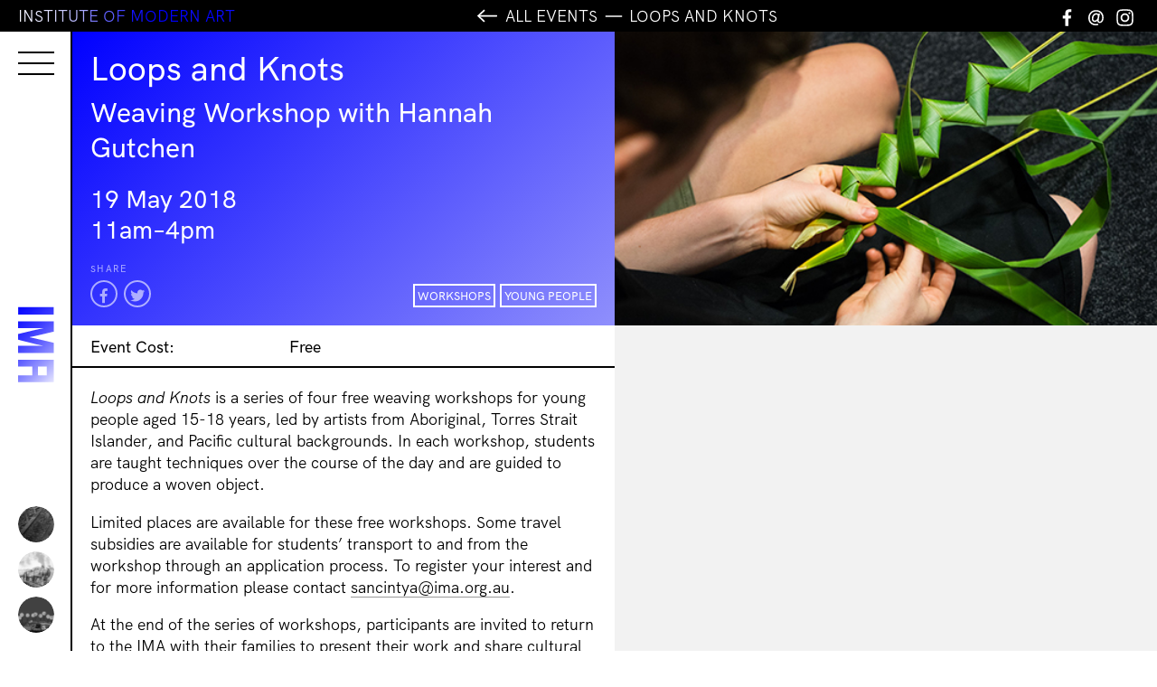

--- FILE ---
content_type: text/html; charset=UTF-8
request_url: https://www.ima.org.au/ima-events/loops-and-knots-weaving-workshop-with-hannah-gutchen/
body_size: 15543
content:
<!DOCTYPE html>
<html lang="en-US" class="no-js">
<head>
	<meta charset="UTF-8">
	<meta name="viewport" content="width=device-width, initial-scale=1">
	<link rel="profile" href="http://gmpg.org/xfn/11">
	<!--Icons-->
	<link rel="stylesheet" href="https://use.fontawesome.com/releases/v5.3.1/css/all.css" integrity="sha384-mzrmE5qonljUremFsqc01SB46JvROS7bZs3IO2EmfFsd15uHvIt+Y8vEf7N7fWAU" crossorigin="anonymous">
	<!--Custom Font-->
	<!--<link rel="stylesheet" media="screen" href="https://fontlibrary.org/face/hk-grotesk" type="text/css"/>-->
	<link href="https://www.ima.org.au/wp-content/themes/ImaBrisbane2021/favicon.png" rel="shortcut icon">
	<link rel="pingback" href="https://www.ima.org.au/xmlrpc.php">
	<!-- Google Tag Manager -->

<script>(function(w,d,s,l,i){w[l]=w[l]||[];w[l].push({'gtm.start':

new Date().getTime(),event:'gtm.js'});var f=d.getElementsByTagName(s)[0],

j=d.createElement(s),dl=l!='dataLayer'?'&l='+l:'';j.async=true;j.src=

'https://www.googletagmanager.com/gtm.js?id='+i+dl;f.parentNode.insertBefore(j,f);

})(window,document,'script','dataLayer','GTM-PVSGV8L');</script>

<!-- End Google Tag Manager -->
	<!--Open Graph Data-->
		<title>Loops and Knots | Institute of Modern Art</title>

	<meta property="og:title" content="Loops and Knots | Institute of Modern Art" />
	<meta property="og:type" content="website" />
	<meta property="og:url" content="https://www.ima.org.au/ima-events/loops-and-knots-weaving-workshop-with-hannah-gutchen/" />
	<meta property="og:site_name" content="Institute of Modern Art" />
	<meta property="og:image" content="" />
	
	<meta property="og:description" content="Loops and Knots is a series of four free weaving workshops for young people aged 15-18 years, led by artists from Aboriginal, Torres Strait Islander,&hellip;" />
	
	<meta name="twitter:card" content="summary_large_image" />
	<meta name="twitter:title" content="Loops and Knots | Institute of Modern Art" />
	<meta name="twitter:description" content="Loops and Knots is a series of four free weaving workshops for young people aged 15-18 years, led by artists from Aboriginal, Torres Strait Islander,&hellip;" />

	<meta name="twitter:image" content="" />
	<meta itemprop="image" content="" />

	<meta name="description" content="Loops and Knots is a series of four free weaving workshops for young people aged 15-18 years, led by artists from Aboriginal, Torres Strait Islander,&hellip;">
	<meta name="author" content="Institute of Modern Art Brisbane">

	<meta name='robots' content='max-image-preview:large' />
<link rel='dns-prefetch' href='//www.ima.org.au' />
<link rel='dns-prefetch' href='//unpkg.com' />
<link rel='dns-prefetch' href='//cdnjs.cloudflare.com' />
<link rel='dns-prefetch' href='//cdn.jsdelivr.net' />
<link rel="alternate" title="oEmbed (JSON)" type="application/json+oembed" href="https://www.ima.org.au/wp-json/oembed/1.0/embed?url=https%3A%2F%2Fwww.ima.org.au%2Fima-events%2Floops-and-knots-weaving-workshop-with-hannah-gutchen%2F" />
<link rel="alternate" title="oEmbed (XML)" type="text/xml+oembed" href="https://www.ima.org.au/wp-json/oembed/1.0/embed?url=https%3A%2F%2Fwww.ima.org.au%2Fima-events%2Floops-and-knots-weaving-workshop-with-hannah-gutchen%2F&#038;format=xml" />
<style id='wp-img-auto-sizes-contain-inline-css' type='text/css'>
img:is([sizes=auto i],[sizes^="auto," i]){contain-intrinsic-size:3000px 1500px}
/*# sourceURL=wp-img-auto-sizes-contain-inline-css */
</style>
<style id='wp-emoji-styles-inline-css' type='text/css'>

	img.wp-smiley, img.emoji {
		display: inline !important;
		border: none !important;
		box-shadow: none !important;
		height: 1em !important;
		width: 1em !important;
		margin: 0 0.07em !important;
		vertical-align: -0.1em !important;
		background: none !important;
		padding: 0 !important;
	}
/*# sourceURL=wp-emoji-styles-inline-css */
</style>
<style id='wp-block-library-inline-css' type='text/css'>
:root{--wp-block-synced-color:#7a00df;--wp-block-synced-color--rgb:122,0,223;--wp-bound-block-color:var(--wp-block-synced-color);--wp-editor-canvas-background:#ddd;--wp-admin-theme-color:#007cba;--wp-admin-theme-color--rgb:0,124,186;--wp-admin-theme-color-darker-10:#006ba1;--wp-admin-theme-color-darker-10--rgb:0,107,160.5;--wp-admin-theme-color-darker-20:#005a87;--wp-admin-theme-color-darker-20--rgb:0,90,135;--wp-admin-border-width-focus:2px}@media (min-resolution:192dpi){:root{--wp-admin-border-width-focus:1.5px}}.wp-element-button{cursor:pointer}:root .has-very-light-gray-background-color{background-color:#eee}:root .has-very-dark-gray-background-color{background-color:#313131}:root .has-very-light-gray-color{color:#eee}:root .has-very-dark-gray-color{color:#313131}:root .has-vivid-green-cyan-to-vivid-cyan-blue-gradient-background{background:linear-gradient(135deg,#00d084,#0693e3)}:root .has-purple-crush-gradient-background{background:linear-gradient(135deg,#34e2e4,#4721fb 50%,#ab1dfe)}:root .has-hazy-dawn-gradient-background{background:linear-gradient(135deg,#faaca8,#dad0ec)}:root .has-subdued-olive-gradient-background{background:linear-gradient(135deg,#fafae1,#67a671)}:root .has-atomic-cream-gradient-background{background:linear-gradient(135deg,#fdd79a,#004a59)}:root .has-nightshade-gradient-background{background:linear-gradient(135deg,#330968,#31cdcf)}:root .has-midnight-gradient-background{background:linear-gradient(135deg,#020381,#2874fc)}:root{--wp--preset--font-size--normal:16px;--wp--preset--font-size--huge:42px}.has-regular-font-size{font-size:1em}.has-larger-font-size{font-size:2.625em}.has-normal-font-size{font-size:var(--wp--preset--font-size--normal)}.has-huge-font-size{font-size:var(--wp--preset--font-size--huge)}.has-text-align-center{text-align:center}.has-text-align-left{text-align:left}.has-text-align-right{text-align:right}.has-fit-text{white-space:nowrap!important}#end-resizable-editor-section{display:none}.aligncenter{clear:both}.items-justified-left{justify-content:flex-start}.items-justified-center{justify-content:center}.items-justified-right{justify-content:flex-end}.items-justified-space-between{justify-content:space-between}.screen-reader-text{border:0;clip-path:inset(50%);height:1px;margin:-1px;overflow:hidden;padding:0;position:absolute;width:1px;word-wrap:normal!important}.screen-reader-text:focus{background-color:#ddd;clip-path:none;color:#444;display:block;font-size:1em;height:auto;left:5px;line-height:normal;padding:15px 23px 14px;text-decoration:none;top:5px;width:auto;z-index:100000}html :where(.has-border-color){border-style:solid}html :where([style*=border-top-color]){border-top-style:solid}html :where([style*=border-right-color]){border-right-style:solid}html :where([style*=border-bottom-color]){border-bottom-style:solid}html :where([style*=border-left-color]){border-left-style:solid}html :where([style*=border-width]){border-style:solid}html :where([style*=border-top-width]){border-top-style:solid}html :where([style*=border-right-width]){border-right-style:solid}html :where([style*=border-bottom-width]){border-bottom-style:solid}html :where([style*=border-left-width]){border-left-style:solid}html :where(img[class*=wp-image-]){height:auto;max-width:100%}:where(figure){margin:0 0 1em}html :where(.is-position-sticky){--wp-admin--admin-bar--position-offset:var(--wp-admin--admin-bar--height,0px)}@media screen and (max-width:600px){html :where(.is-position-sticky){--wp-admin--admin-bar--position-offset:0px}}

/*# sourceURL=wp-block-library-inline-css */
</style><link rel='stylesheet' id='wc-blocks-style-css' href='https://www.ima.org.au/wp-content/plugins/woocommerce/assets/client/blocks/wc-blocks.css?ver=wc-10.4.3' type='text/css' media='all' />
<style id='global-styles-inline-css' type='text/css'>
:root{--wp--preset--aspect-ratio--square: 1;--wp--preset--aspect-ratio--4-3: 4/3;--wp--preset--aspect-ratio--3-4: 3/4;--wp--preset--aspect-ratio--3-2: 3/2;--wp--preset--aspect-ratio--2-3: 2/3;--wp--preset--aspect-ratio--16-9: 16/9;--wp--preset--aspect-ratio--9-16: 9/16;--wp--preset--color--black: #000000;--wp--preset--color--cyan-bluish-gray: #abb8c3;--wp--preset--color--white: #ffffff;--wp--preset--color--pale-pink: #f78da7;--wp--preset--color--vivid-red: #cf2e2e;--wp--preset--color--luminous-vivid-orange: #ff6900;--wp--preset--color--luminous-vivid-amber: #fcb900;--wp--preset--color--light-green-cyan: #7bdcb5;--wp--preset--color--vivid-green-cyan: #00d084;--wp--preset--color--pale-cyan-blue: #8ed1fc;--wp--preset--color--vivid-cyan-blue: #0693e3;--wp--preset--color--vivid-purple: #9b51e0;--wp--preset--gradient--vivid-cyan-blue-to-vivid-purple: linear-gradient(135deg,rgb(6,147,227) 0%,rgb(155,81,224) 100%);--wp--preset--gradient--light-green-cyan-to-vivid-green-cyan: linear-gradient(135deg,rgb(122,220,180) 0%,rgb(0,208,130) 100%);--wp--preset--gradient--luminous-vivid-amber-to-luminous-vivid-orange: linear-gradient(135deg,rgb(252,185,0) 0%,rgb(255,105,0) 100%);--wp--preset--gradient--luminous-vivid-orange-to-vivid-red: linear-gradient(135deg,rgb(255,105,0) 0%,rgb(207,46,46) 100%);--wp--preset--gradient--very-light-gray-to-cyan-bluish-gray: linear-gradient(135deg,rgb(238,238,238) 0%,rgb(169,184,195) 100%);--wp--preset--gradient--cool-to-warm-spectrum: linear-gradient(135deg,rgb(74,234,220) 0%,rgb(151,120,209) 20%,rgb(207,42,186) 40%,rgb(238,44,130) 60%,rgb(251,105,98) 80%,rgb(254,248,76) 100%);--wp--preset--gradient--blush-light-purple: linear-gradient(135deg,rgb(255,206,236) 0%,rgb(152,150,240) 100%);--wp--preset--gradient--blush-bordeaux: linear-gradient(135deg,rgb(254,205,165) 0%,rgb(254,45,45) 50%,rgb(107,0,62) 100%);--wp--preset--gradient--luminous-dusk: linear-gradient(135deg,rgb(255,203,112) 0%,rgb(199,81,192) 50%,rgb(65,88,208) 100%);--wp--preset--gradient--pale-ocean: linear-gradient(135deg,rgb(255,245,203) 0%,rgb(182,227,212) 50%,rgb(51,167,181) 100%);--wp--preset--gradient--electric-grass: linear-gradient(135deg,rgb(202,248,128) 0%,rgb(113,206,126) 100%);--wp--preset--gradient--midnight: linear-gradient(135deg,rgb(2,3,129) 0%,rgb(40,116,252) 100%);--wp--preset--font-size--small: 13px;--wp--preset--font-size--medium: 20px;--wp--preset--font-size--large: 36px;--wp--preset--font-size--x-large: 42px;--wp--preset--spacing--20: 0.44rem;--wp--preset--spacing--30: 0.67rem;--wp--preset--spacing--40: 1rem;--wp--preset--spacing--50: 1.5rem;--wp--preset--spacing--60: 2.25rem;--wp--preset--spacing--70: 3.38rem;--wp--preset--spacing--80: 5.06rem;--wp--preset--shadow--natural: 6px 6px 9px rgba(0, 0, 0, 0.2);--wp--preset--shadow--deep: 12px 12px 50px rgba(0, 0, 0, 0.4);--wp--preset--shadow--sharp: 6px 6px 0px rgba(0, 0, 0, 0.2);--wp--preset--shadow--outlined: 6px 6px 0px -3px rgb(255, 255, 255), 6px 6px rgb(0, 0, 0);--wp--preset--shadow--crisp: 6px 6px 0px rgb(0, 0, 0);}:where(.is-layout-flex){gap: 0.5em;}:where(.is-layout-grid){gap: 0.5em;}body .is-layout-flex{display: flex;}.is-layout-flex{flex-wrap: wrap;align-items: center;}.is-layout-flex > :is(*, div){margin: 0;}body .is-layout-grid{display: grid;}.is-layout-grid > :is(*, div){margin: 0;}:where(.wp-block-columns.is-layout-flex){gap: 2em;}:where(.wp-block-columns.is-layout-grid){gap: 2em;}:where(.wp-block-post-template.is-layout-flex){gap: 1.25em;}:where(.wp-block-post-template.is-layout-grid){gap: 1.25em;}.has-black-color{color: var(--wp--preset--color--black) !important;}.has-cyan-bluish-gray-color{color: var(--wp--preset--color--cyan-bluish-gray) !important;}.has-white-color{color: var(--wp--preset--color--white) !important;}.has-pale-pink-color{color: var(--wp--preset--color--pale-pink) !important;}.has-vivid-red-color{color: var(--wp--preset--color--vivid-red) !important;}.has-luminous-vivid-orange-color{color: var(--wp--preset--color--luminous-vivid-orange) !important;}.has-luminous-vivid-amber-color{color: var(--wp--preset--color--luminous-vivid-amber) !important;}.has-light-green-cyan-color{color: var(--wp--preset--color--light-green-cyan) !important;}.has-vivid-green-cyan-color{color: var(--wp--preset--color--vivid-green-cyan) !important;}.has-pale-cyan-blue-color{color: var(--wp--preset--color--pale-cyan-blue) !important;}.has-vivid-cyan-blue-color{color: var(--wp--preset--color--vivid-cyan-blue) !important;}.has-vivid-purple-color{color: var(--wp--preset--color--vivid-purple) !important;}.has-black-background-color{background-color: var(--wp--preset--color--black) !important;}.has-cyan-bluish-gray-background-color{background-color: var(--wp--preset--color--cyan-bluish-gray) !important;}.has-white-background-color{background-color: var(--wp--preset--color--white) !important;}.has-pale-pink-background-color{background-color: var(--wp--preset--color--pale-pink) !important;}.has-vivid-red-background-color{background-color: var(--wp--preset--color--vivid-red) !important;}.has-luminous-vivid-orange-background-color{background-color: var(--wp--preset--color--luminous-vivid-orange) !important;}.has-luminous-vivid-amber-background-color{background-color: var(--wp--preset--color--luminous-vivid-amber) !important;}.has-light-green-cyan-background-color{background-color: var(--wp--preset--color--light-green-cyan) !important;}.has-vivid-green-cyan-background-color{background-color: var(--wp--preset--color--vivid-green-cyan) !important;}.has-pale-cyan-blue-background-color{background-color: var(--wp--preset--color--pale-cyan-blue) !important;}.has-vivid-cyan-blue-background-color{background-color: var(--wp--preset--color--vivid-cyan-blue) !important;}.has-vivid-purple-background-color{background-color: var(--wp--preset--color--vivid-purple) !important;}.has-black-border-color{border-color: var(--wp--preset--color--black) !important;}.has-cyan-bluish-gray-border-color{border-color: var(--wp--preset--color--cyan-bluish-gray) !important;}.has-white-border-color{border-color: var(--wp--preset--color--white) !important;}.has-pale-pink-border-color{border-color: var(--wp--preset--color--pale-pink) !important;}.has-vivid-red-border-color{border-color: var(--wp--preset--color--vivid-red) !important;}.has-luminous-vivid-orange-border-color{border-color: var(--wp--preset--color--luminous-vivid-orange) !important;}.has-luminous-vivid-amber-border-color{border-color: var(--wp--preset--color--luminous-vivid-amber) !important;}.has-light-green-cyan-border-color{border-color: var(--wp--preset--color--light-green-cyan) !important;}.has-vivid-green-cyan-border-color{border-color: var(--wp--preset--color--vivid-green-cyan) !important;}.has-pale-cyan-blue-border-color{border-color: var(--wp--preset--color--pale-cyan-blue) !important;}.has-vivid-cyan-blue-border-color{border-color: var(--wp--preset--color--vivid-cyan-blue) !important;}.has-vivid-purple-border-color{border-color: var(--wp--preset--color--vivid-purple) !important;}.has-vivid-cyan-blue-to-vivid-purple-gradient-background{background: var(--wp--preset--gradient--vivid-cyan-blue-to-vivid-purple) !important;}.has-light-green-cyan-to-vivid-green-cyan-gradient-background{background: var(--wp--preset--gradient--light-green-cyan-to-vivid-green-cyan) !important;}.has-luminous-vivid-amber-to-luminous-vivid-orange-gradient-background{background: var(--wp--preset--gradient--luminous-vivid-amber-to-luminous-vivid-orange) !important;}.has-luminous-vivid-orange-to-vivid-red-gradient-background{background: var(--wp--preset--gradient--luminous-vivid-orange-to-vivid-red) !important;}.has-very-light-gray-to-cyan-bluish-gray-gradient-background{background: var(--wp--preset--gradient--very-light-gray-to-cyan-bluish-gray) !important;}.has-cool-to-warm-spectrum-gradient-background{background: var(--wp--preset--gradient--cool-to-warm-spectrum) !important;}.has-blush-light-purple-gradient-background{background: var(--wp--preset--gradient--blush-light-purple) !important;}.has-blush-bordeaux-gradient-background{background: var(--wp--preset--gradient--blush-bordeaux) !important;}.has-luminous-dusk-gradient-background{background: var(--wp--preset--gradient--luminous-dusk) !important;}.has-pale-ocean-gradient-background{background: var(--wp--preset--gradient--pale-ocean) !important;}.has-electric-grass-gradient-background{background: var(--wp--preset--gradient--electric-grass) !important;}.has-midnight-gradient-background{background: var(--wp--preset--gradient--midnight) !important;}.has-small-font-size{font-size: var(--wp--preset--font-size--small) !important;}.has-medium-font-size{font-size: var(--wp--preset--font-size--medium) !important;}.has-large-font-size{font-size: var(--wp--preset--font-size--large) !important;}.has-x-large-font-size{font-size: var(--wp--preset--font-size--x-large) !important;}
/*# sourceURL=global-styles-inline-css */
</style>

<style id='classic-theme-styles-inline-css' type='text/css'>
/*! This file is auto-generated */
.wp-block-button__link{color:#fff;background-color:#32373c;border-radius:9999px;box-shadow:none;text-decoration:none;padding:calc(.667em + 2px) calc(1.333em + 2px);font-size:1.125em}.wp-block-file__button{background:#32373c;color:#fff;text-decoration:none}
/*# sourceURL=/wp-includes/css/classic-themes.min.css */
</style>
<link rel='stylesheet' id='cf7-fields-repeater-style-css' href='https://www.ima.org.au/wp-content/plugins/cf7-fields-repeater/css/styles.css?ver=6.9' type='text/css' media='all' />
<link rel='stylesheet' id='contact-form-7-css' href='https://www.ima.org.au/wp-content/plugins/contact-form-7/includes/css/styles.css?ver=6.1.4' type='text/css' media='all' />
<link rel='stylesheet' id='woocommerce-layout-css' href='https://www.ima.org.au/wp-content/plugins/woocommerce/assets/css/woocommerce-layout.css?ver=10.4.3' type='text/css' media='all' />
<link rel='stylesheet' id='woocommerce-smallscreen-css' href='https://www.ima.org.au/wp-content/plugins/woocommerce/assets/css/woocommerce-smallscreen.css?ver=10.4.3' type='text/css' media='only screen and (max-width: 768px)' />
<link rel='stylesheet' id='woocommerce-general-css' href='https://www.ima.org.au/wp-content/plugins/woocommerce/assets/css/woocommerce.css?ver=10.4.3' type='text/css' media='all' />
<style id='woocommerce-inline-inline-css' type='text/css'>
.woocommerce form .form-row .required { visibility: visible; }
/*# sourceURL=woocommerce-inline-inline-css */
</style>
<link rel='stylesheet' id='mc4wp-form-basic-css' href='https://www.ima.org.au/wp-content/plugins/mailchimp-for-wp/assets/css/form-basic.css?ver=4.10.9' type='text/css' media='all' />
<link rel='stylesheet' id='ywcds_frontend-css' href='https://www.ima.org.au/wp-content/plugins/yith-donations-for-woocommerce-premium/assets/css/ywcds_frontend.css?ver=1.47.0' type='text/css' media='all' />
<link rel='stylesheet' id='ima-brisbane-css' href='https://www.ima.org.au/wp-content/themes/ImaBrisbane2021/style.css?ver=7.0.4' type='text/css' media='all' />
<link rel='stylesheet' id='flexstyle-css' href='https://www.ima.org.au/wp-content/themes/ImaBrisbane2021/css/flexslider.css?ver=7.0.4' type='text/css' media='all' />
<link rel='stylesheet' id='shop-css' href='https://www.ima.org.au/wp-content/themes/ImaBrisbane2021/css/shop.css?ver=6.9' type='text/css' media='all' />
<link rel='stylesheet' id='ima-brisbane-menu-css' href='https://www.ima.org.au/wp-content/themes/ImaBrisbane2021/css/hamburgers-min.css?ver=6.9' type='text/css' media='all' />
<link rel='stylesheet' id='yith_ywsbs_frontend-css' href='https://www.ima.org.au/wp-content/plugins/yith-woocommerce-subscription/assets/css/frontend.css?ver=4.12.0' type='text/css' media='all' />
<link rel='stylesheet' id='wp-featherlight-css' href='https://www.ima.org.au/wp-content/plugins/wp-featherlight/css/wp-featherlight.min.css?ver=1.3.4' type='text/css' media='all' />
<script type="text/javascript" src="https://cdnjs.cloudflare.com/ajax/libs/jquery/2.2.4/jquery.min.js?ver=6.9" id="jquery-js"></script>
<script type="text/javascript" src="https://www.ima.org.au/wp-content/plugins/woo-ajax-mini-cart/public/js/perfect-scrollbar.min.js?ver=1.0.0" id="perfect-scrollbar-js"></script>
<script type="text/javascript" id="woocommerce-ajax-mini-cart-js-extra">
/* <![CDATA[ */
var wooAmcVars = {"ajaxurl":"https://www.ima.org.au/wp-admin/admin-ajax.php","nonce":"7789167865","cart_type":"center"};
//# sourceURL=woocommerce-ajax-mini-cart-js-extra
/* ]]> */
</script>
<script type="text/javascript" src="https://www.ima.org.au/wp-content/plugins/woo-ajax-mini-cart/public/js/woo-amc-public.js?ver=1.0.0" id="woocommerce-ajax-mini-cart-js"></script>
<script type="text/javascript" src="https://www.ima.org.au/wp-content/plugins/woocommerce/assets/js/jquery-blockui/jquery.blockUI.min.js?ver=2.7.0-wc.10.4.3" id="wc-jquery-blockui-js" defer="defer" data-wp-strategy="defer"></script>
<script type="text/javascript" id="wc-add-to-cart-js-extra">
/* <![CDATA[ */
var wc_add_to_cart_params = {"ajax_url":"/wp-admin/admin-ajax.php","wc_ajax_url":"/?wc-ajax=%%endpoint%%","i18n_view_cart":"View cart","cart_url":"https://www.ima.org.au/cart/","is_cart":"","cart_redirect_after_add":"no"};
//# sourceURL=wc-add-to-cart-js-extra
/* ]]> */
</script>
<script type="text/javascript" src="https://www.ima.org.au/wp-content/plugins/woocommerce/assets/js/frontend/add-to-cart.min.js?ver=10.4.3" id="wc-add-to-cart-js" defer="defer" data-wp-strategy="defer"></script>
<script type="text/javascript" src="https://www.ima.org.au/wp-content/plugins/woocommerce/assets/js/js-cookie/js.cookie.min.js?ver=2.1.4-wc.10.4.3" id="wc-js-cookie-js" defer="defer" data-wp-strategy="defer"></script>
<script type="text/javascript" id="woocommerce-js-extra">
/* <![CDATA[ */
var woocommerce_params = {"ajax_url":"/wp-admin/admin-ajax.php","wc_ajax_url":"/?wc-ajax=%%endpoint%%","i18n_password_show":"Show password","i18n_password_hide":"Hide password"};
//# sourceURL=woocommerce-js-extra
/* ]]> */
</script>
<script type="text/javascript" src="https://www.ima.org.au/wp-content/plugins/woocommerce/assets/js/frontend/woocommerce.min.js?ver=10.4.3" id="woocommerce-js" defer="defer" data-wp-strategy="defer"></script>
<script type="text/javascript" id="WCPAY_ASSETS-js-extra">
/* <![CDATA[ */
var wcpayAssets = {"url":"https://www.ima.org.au/wp-content/plugins/woocommerce-payments/dist/"};
//# sourceURL=WCPAY_ASSETS-js-extra
/* ]]> */
</script>
<script type="text/javascript" src="https://unpkg.com/isotope-layout@3/dist/isotope.pkgd.js?ver=6.9" id="isotope-js"></script>
<script type="text/javascript" src="https://www.ima.org.au/wp-content/themes/ImaBrisbane2021/js/packery-mode.pkgd.js?ver=6.9" id="packery-js"></script>
<script type="text/javascript" src="https://cdnjs.cloudflare.com/ajax/libs/jquery.imagesloaded/4.1.1/imagesloaded.pkgd.min.js?ver=6.9" id="imgload-js"></script>
<script type="text/javascript" src="https://www.ima.org.au/wp-content/themes/ImaBrisbane2021/js/packinit.js?ver=6.9" id="packinit-js"></script>
<script type="text/javascript" src="https://cdn.jsdelivr.net/npm/blazy@1.8.2/blazy.min.js?ver=6.9" id="blazy-js"></script>
<script type="text/javascript" src="https://www.ima.org.au/wp-content/themes/ImaBrisbane2021/js/jquery.flexslider.js?ver=6.9" id="flex-js"></script>
<script type="text/javascript" src="https://www.ima.org.au/wp-content/themes/ImaBrisbane2021/js/scripts.js?ver=7.0.4" id="scripts-js"></script>
<link rel="https://api.w.org/" href="https://www.ima.org.au/wp-json/" /><link rel="EditURI" type="application/rsd+xml" title="RSD" href="https://www.ima.org.au/xmlrpc.php?rsd" />
<meta name="generator" content="WordPress 6.9" />
<meta name="generator" content="WooCommerce 10.4.3" />
<link rel="canonical" href="https://www.ima.org.au/ima-events/loops-and-knots-weaving-workshop-with-hannah-gutchen/" />
<link rel='shortlink' href='https://www.ima.org.au/?p=10964' />
<meta name="generator" content="performance-lab 4.0.0; plugins: ">
<style>.mc4wp-checkbox-wp-registration-form{clear:both;width:auto;display:block;position:static}.mc4wp-checkbox-wp-registration-form input{float:none;vertical-align:middle;-webkit-appearance:checkbox;width:auto;max-width:21px;margin:0 6px 0 0;padding:0;position:static;display:inline-block!important}.mc4wp-checkbox-wp-registration-form label{float:none;cursor:pointer;width:auto;margin:0 0 16px;display:block;position:static}</style>	<noscript><style>.woocommerce-product-gallery{ opacity: 1 !important; }</style></noscript>
		

	
<link rel='stylesheet' id='wc-square-cart-checkout-block-css' href='https://www.ima.org.au/wp-content/plugins/woocommerce-square/build/assets/frontend/wc-square-cart-checkout-blocks.css?ver=5.1.2' type='text/css' media='all' />
<link rel='stylesheet' id='perfect-scrollbar-css' href='https://www.ima.org.au/wp-content/plugins/woo-ajax-mini-cart/public/css/perfect-scrollbar.css?ver=1.0.0' type='text/css' media='all' />
<link rel='stylesheet' id='woocommerce-ajax-mini-cart-css' href='https://www.ima.org.au/wp-content/plugins/woo-ajax-mini-cart/public/css/woo-amc-public.css?ver=1.0.0' type='text/css' media='all' />
<style id='woocommerce-ajax-mini-cart-inline-css' type='text/css'>
 .woo_amc_open{background:#ffffff;border-radius:0}.woo_amc_open path{fill:#0015ff}.woo_amc_open_count{background:#000000;color:#ffffff}.woo_amc_bg:after{background:#0a0a0a;opacity:0.6}.woo_amc_container{background:#ffffff}.lds-spinner div:after{background:#0015ff}.woo_amc_head{background:#0015ff}.woo_amc_head_title{font-size:18px;color:#ffffff}.woo_amc_close line{stroke:#0015ff}.woo_amc_item_delete line{stroke:#0015ff}.woo_amc_item_wrap{color:#0015ff;font-size:14px;background:#fcfcfc;border:1px solid #f2f2f2;border-radius:0;padding:15px}.woo_amc_item_title a{color:#0015ff;font-size:16px}.woo_amc_item_price_wrap del .woocommerce-Price-amount.amount{color:#3f3f3f}.woo_amc_item_price_wrap .woocommerce-Price-amount.amount{color:#0015ff}.woo_amc_item_quanity_minus line,.woo_amc_item_quanity_plus line{stroke:#0015ff;fill:none}input.woo_amc_item_quanity,input.woo_amc_item_quanity:focus{color:#0015ff;background:#ffffff;border-radius:0;font-size:14px}.woo_amc_item_total_price{color:#0015ff;font-size:16px}.woo_amc_footer{background:#0015ff}.woo_amc_footer_products{font-size:16px}.woo_amc_footer_products .woo_amc_label{color:#ffffff}.woo_amc_footer_products .woo_amc_value{color:#ffffff}.woo_amc_footer_total{font-size:18px}.woo_amc_footer_total .woo_amc_label{color:#ffffff}.woo_amc_footer_total .woo_amc_value{color:#ffffff}.woo_amc_footer_link{font-size:18px;color:#ffffff}
/*# sourceURL=woocommerce-ajax-mini-cart-inline-css */
</style>
</head>

<body class="wp-singular ima-events-template-default single single-ima-events postid-10964 wp-theme-ImaBrisbane2021 theme-ImaBrisbane2021 woocommerce-no-js wp-featherlight-captions">
	<!-- Google Tag Manager (noscript) -->

<noscript><iframe src="https://www.googletagmanager.com/ns.html?id=GTM-PVSGV8L"

height="0" width="0" style="display:none;visibility:hidden"></iframe></noscript>

<!-- End Google Tag Manager (noscript) -->
		
		<div class="body_wrap">
		<header id="masthead" class="site-header dt_only colorshift" role="banner" style="">

			<button class="hamburger hamburger--squeeze" type="button" aria-label="Menu" aria-controls="navigation">
						  <span class="hamburger-box">
						    <span class="hamburger-inner"></span>
						  </span>
			</button>
			<!--<div class="menu_label cap">Menu</div>-->
			<h1 class="site-logo"><a href="https://www.ima.org.au/" rel="home">

									<img src="https://www.ima.org.au/wp-content/themes/ImaBrisbane2021/img/ima_brisbane_logo_brisbane.svg" class="logo_hover">
					<img src="https://www.ima.org.au/wp-content/themes/ImaBrisbane2021/img/ima_brisbane_logo.svg" class="logo_base">
				</a>
			</h1>
		      <!--Current-->
              <div class="header_current">
        <!--<div class="next_label_diag cap">Now</div>--><ul>
                  <li><a href="https://www.ima.org.au/exhibitions/platform-2026/" alt="Platform 2026" class="expo_header_current">
              
                  <div class="expo_header_thumb" style="background-image:url(https://www.ima.org.au/./wp-content/uploads/2026/01/Artwork-Detail-1-227x162.png)"></div>
                  <div class="roll_over_info">Platform 2026                  <br>Dean Ansell, Spencer Harvie, and Seren Wagstaff                  </div>
         
          </a></li>

                  <li><a href="https://www.ima.org.au/exhibitions/john-stezaker-trains-and-kisses/" alt="John Stezaker: Kisses and Trains" class="expo_header_current">
              
                  <div class="expo_header_thumb" style="background-image:url(https://www.ima.org.au/./wp-content/uploads/2025/12/article00_large-65.jpg-227x162.webp)"></div>
                  <div class="roll_over_info">John Stezaker: Kisses and Trains                                    </div>
         
          </a></li>

                  <li><a href="https://www.ima.org.au/exhibitions/__trashed/" alt="Archigram and Superstudio" class="expo_header_current">
              
                  <div class="expo_header_thumb" style="background-image:url(https://www.ima.org.au/./wp-content/uploads/2025/12/featured00_large-5.jpg-227x162.webp)"></div>
                  <div class="roll_over_info">Archigram and Superstudio                                    </div>
         
          </a></li>

                       </ul>   
                </div>
               
             	
		</header><!-- .site-header -->
		<header id="masthead-mobile" class="site-header-mobile mob_only" role="banner">
			<button class="hamburger hamburger--squeeze" type="button" aria-label="Menu" aria-controls="navigation">
						  <span class="hamburger-box">
						    <span class="hamburger-inner"></span>
						  </span>
			</button>
		</header>
		<nav id="navigation" class="navigation">
    <div class="grid-item-50 nav-col-left">
            <ul class="main_menu cap">
            <li class="nav-item" id="parent_about"><a href="https://www.ima.org.au/about/" class="nav-item-link nav-item-link--parent">About<svg xmlns="http://www.w3.org/2000/svg" viewBox="0 0 31.3 21.5" class="icon-more" xml:space="preserve">
                <path d="M27.4,11.2c0,0.6-0.4,1-1,1H3.6c-0.6,0-1-0.4-1-1s0.4-1,1-1h22.8C27,10.2,27.4,10.6,27.4,11.2z"/>
                <polygon points="19.8,19.4 18.4,17.9 25.7,11.2 18.4,4.5 19.8,3 28.6,11.2"/>
                </svg></a></li>
            <li class="nav-item" id="parent_visit"><a href="https://www.ima.org.au/visit-us/" class="nav-item-link">Visit</a></li>
            <!--<li class="nav-item" id="parent_exhibition"><a href="#" class="nav-item-link nav-item-link--parent">Exhibitions
                <svg xmlns="http://www.w3.org/2000/svg" viewBox="0 0 31.3 21.5" class="icon-more" xml:space="preserve">
                <path d="M27.4,11.2c0,0.6-0.4,1-1,1H3.6c-0.6,0-1-0.4-1-1s0.4-1,1-1h22.8C27,10.2,27.4,10.6,27.4,11.2z"/>
                <polygon points="19.8,19.4 18.4,17.9 25.7,11.2 18.4,4.5 19.8,3 28.6,11.2"/>
                </svg>

                </a></li>-->
            <li class="nav-item" id="parent_program"><a href="#" class="nav-item-link nav-item-link--parent">Exhibitions
                <svg xmlns="http://www.w3.org/2000/svg" viewBox="0 0 31.3 21.5" class="icon-more" xml:space="preserve">
                <path d="M27.4,11.2c0,0.6-0.4,1-1,1H3.6c-0.6,0-1-0.4-1-1s0.4-1,1-1h22.8C27,10.2,27.4,10.6,27.4,11.2z"/>
                <polygon points="19.8,19.4 18.4,17.9 25.7,11.2 18.4,4.5 19.8,3 28.6,11.2"/>
                </svg>

                </a></li>
            <li class="nav-item" id="nav-events"><a href="https://www.ima.org.au/ima-events/" class="nav-item-link">Events</a></li>
            <li class="nav-item" id="nav-res"><a href="https://www.ima.org.au/resources/" class="nav-item-link">Resources</a></li>
            <li class="nav-item" id="nav-pub"><a href="https://www.ima.org.au/ima-publications/" class="nav-item-link">Publishing</a></li>
            <li class="nav-item" id="nav-ed"><a href="https://www.ima.org.au/education/" class="nav-item-link">Education</a></li>
            <li class="nav-item" id="nav-shop"><a href="https://www.ima.org.au/ima-shop/" class="nav-item-link">Shop</a></li>
            <li class="nav-item" id="parent_support"><a href="https://www.ima.org.au/support/" class="nav-item-link nav-item-link--parent">Support<svg xmlns="http://www.w3.org/2000/svg" viewBox="0 0 31.3 21.5" class="icon-more" xml:space="preserve">
                <path d="M27.4,11.2c0,0.6-0.4,1-1,1H3.6c-0.6,0-1-0.4-1-1s0.4-1,1-1h22.8C27,10.2,27.4,10.6,27.4,11.2z"/>
                <polygon points="19.8,19.4 18.4,17.9 25.7,11.2 18.4,4.5 19.8,3 28.6,11.2"/>
                </svg></a></li>
            
            <li class="nav-item" id="parent_search"><form method="get" id="search-form" action="https://www.ima.org.au">
                            <input class="input-search" type="search" name="s" id="search-text" autocomplete="off" placeholder="Search" ng-model="inputSearch" value="">
                            <input type="hidden" name="language" value="en">
                    </form> <svg xmlns="http://www.w3.org/2000/svg" viewBox="0 0 31.3 21.5" class="icon-more" xml:space="preserve">
                <path d="M22.6,16.1c-4.2,0-7.6-3.4-7.6-7.6C15,4.4,18.4,1,22.6,1c4.2,0,7.6,3.4,7.6,7.6C30.2,12.7,26.7,16.1,22.6,16.1z M22.6,3
                    C19.5,3,17,5.5,17,8.6s2.5,5.6,5.6,5.6s5.6-2.5,5.6-5.6S25.6,3,22.6,3z"/>
                <rect x="10.4" y="15.7" transform="matrix(0.7071 -0.7071 0.7071 0.7071 -7.3898 15.5671)" width="9.3" height="2"/>
                </svg>
            </li>
            </ul>
    </div>
    <div class="grid-item-50 nav-col-right">
        
        <ul class="main_menu cap child-menu child--program">
            <li><a href="https://www.ima.org.au/exhibition/current-exhibition" class="nav_item">Current</a>
                <li><a href="https://www.ima.org.au/exhibition/upcoming" class="nav_item">Upcoming</a></li>
            <li><a href="https://www.ima.org.au/exhibition/off-site" class="nav_item">Off-Site</a></li>
            <li><a href="https://www.ima.org.au/exhibition/archive" class="nav_item">Archive</a></li>
        </ul>
        <ul class="main_menu cap child-menu child--about">
            <li><a href="https://www.ima.org.au/history/" class="nav_item">History</a></li>
            <li><a href="https://www.ima.org.au/staff-board/" class="nav_item">Staff & Board</a></li>
            <li><a href="https://www.ima.org.au/news/" class="nav_item">News</a></li>
        </ul>
        <ul class="main_menu cap child-menu child--support">
            
            
                                                                            <li><a href="https://www.ima.org.au/support/ima-gala/" title="IMA Gala" style="color: #000000 !important">Annual Gala</a></li>
                                                                            <li><a href="https://www.ima.org.au/donate/" title="Donate to the IMA">Donate</a></li>
        </ul>
        
    </div>
</nav>		
<!--Shopping Cart-->



										
										
						


<div id="top_bar" class="blkbg center clearfix">
	<ul id="top_bar_items" class="half cap white">
		<li><a href="https://www.ima.org.au/" rel="home"><span class="text color-text-flow">Institute of Modern Art</span></a></li>
		<li class="tiny_mob"><a href="https://www.ima.org.au/" rel="home"><img src="https://www.ima.org.au/wp-content/themes/ImaBrisbane2021/img/ima_brisbane_logo_white.svg"></a></li> 
	</ul>
	<ul id="top_bar_sub" class="half cap white dt_only">
		<li><a href="https://www.ima.org.au/ima-events" class="nav_item_top_archive">All Events</a></li>
	</ul>
	<div class="right half">
		<div class="floatL top_crop">
						<div class="top_bar_dash cap white"> 
				<span class="mob_only"><a href="https://www.ima.org.au/ima-events" class="nav_item_top_archive">Event</a></span>
				<span class="dt_only">Loops and Knots</span>
			</div>
		</div>
		<div class="floatR dt_only">
			<ul class="social">
    <li><a href="https://www.facebook.com/InstituteOfModernArt/" target="_blank">
        <span class="sr-only">Facebook</span>
        <img src="https://www.ima.org.au/wp-content/themes/ImaBrisbane2021/img/fb_icon.svg">
    </a></li>
    <li><a href="mailto:ima@ima.org.au" target="_blank">
        <span class="sr-only">Email</span>
        <img src="https://www.ima.org.au/wp-content/themes/ImaBrisbane2021/img/email_icon.svg">
    </a></li>
    <li>
        <a href="https://www.instagram.com/instituteofmodernart/" target="_blank">
            <span class="sr-only">Instagram</span>
            <img src="https://www.ima.org.au/wp-content/themes/ImaBrisbane2021/img/insta_icon.svg" aria-hidden="true">
    </a></li>
</ul>		</div>
	</div>			
</div>	

<div id="main">
	<div id="home" class="flex">
		<!--Single Event-->
		
		<div class="section auto_height">
			<div class="grid table-view">
			<div class="table-cell-view-50">
				<div class="pad_block title_block_left bg_ima-grad white">
				<h1 class="single_title">					Loops and Knots										</h1>
				<h3 class="event_subtitle">Weaving Workshop with Hannah Gutchen</h3>				<div class="tax_block">
				<div class="tax_term"><a href="https://www.ima.org.au/event-type/workshops/">Workshops</a></div><div class="tax_term"><a href="https://www.ima.org.au/event-type/young-people/">Young People</a></div>				</div>
				<div>
										   													   																							<h3 class="single_date_block">
															  19 May 2018														  	  <br>11am–4pm														  </h3>	
																						   							
						   											</div>
					<ul class="social-share">	
									<li class="block_display"><span class="cap small-label">Share</span></li>	
									<li>
										<a href="http://www.facebook.com/share.php?u=https://www.ima.org.au/ima-events/loops-and-knots-weaving-workshop-with-hannah-gutchen/&title=Loops and Knots" target="_blank"><i class="fab fa-facebook-f"></i></a>
									</li>
									<li>
										<a href="http://twitter.com/intent/tweet?status=Loops and Knots+https://www.ima.org.au/ima-events/loops-and-knots-weaving-workshop-with-hannah-gutchen/" class="tweet-share-button" data-via="Institute of Modern Art" target="_blank"><i class="fab fa-twitter"></i></a>
									</li>
					</ul>
				</div>
				<div class="">
					<ul class="meta_list">
																			<li><div class="grid-item-40">Event Cost:</div><div class="grid-item-60">Free</div></li>																								
												
						<!---->
						

					</ul>
					</div>
					<div class="">
						<div class="expo_desc pad_block">
						<p><em>Loops and Knots</em> is a series of four free weaving workshops for young people aged 15-18 years, led by artists from Aboriginal, Torres Strait Islander, and Pacific cultural backgrounds. In each workshop, students are taught techniques over the course of the day and are guided to produce a woven object.</p>
<p>Limited places are available for these free workshops. Some travel subsidies are available for students’ transport to and from the workshop through an application process. To register your interest and for more information please contact <a href="mailto:sancintya@ima.org.au">sancintya@ima.org.au</a>.</p>
<p>At the end of the series of workshops, participants are invited to return to the IMA with their families to present their work and share cultural traditions in a public community celebration.</p>
<p><strong>About this Workshop:<br />
</strong>This workshop, led by<strong> Hannah Gutchen</strong>, explores Torres Strait Islander weaving techniques, focusing on <em>put</em> weaving. In Torres Strait Islander dance and dress the <em>put </em>is used for head and arm bands that embody the sacredness of the Abal (Pandanus) tree and its many uses that are incorporated into living traditions. Gutchen will guide participants through specific techniques, representing the strong values of “Links of Unity”.</p>
<p><strong>Biography:<br />
</strong>Hannah Gutchen, is a Torres Strait Islander/Jewish woman, traditional weaver and artist currently practicing in Brisbane. Gutchen has been passed down sacred knowledge of weaving practices that allows a space for self-expression, self-healing, sharing of culture and connecting stories. She has exhibited traditional weaving adornments and facilitated weaving workshops, striving to preserve cultural knowledge through thought-provoking delivery. Gutchen is passionate about expressing self-governance with the foundation of cultural connectedness through weaving, visual and social platforms.</p>
<p><img decoding="async" class="alignleft size-full wp-image-8959" src="https://www.ima.org.au/./wp-content/uploads/2018/04/Qld-CoA-Stylised-2LS-white.png" alt="" width="50" height="63" /></p>
<p><em>This project is supported by the Queensland Government.</em></p>
						</div>
												 
											
					</div>
			</div>
			<div class="table-cell-view-50 lt-grey">
				
														                                    	<div class="splash-bg-event lazy"  data-src="https://www.ima.org.au/./wp-content/uploads/2018/04/Hannah-Weaving-Workshop.jpg"></div>

				 

				
								

																<!-- End Event Documentation -->
 
										<!--<div class="cap section_head border-bottom-rel">Similar Events</div><div class="expo_desc"><div class="grid-pack"><div class="gutter-sizer"></div>										    <div class="grid-pack-item">
										    		
												<div class="splash-bg greyscale" style="background-image: url(https://www.ima.org.au/./wp-content/uploads/2024/05/Untitled-design-78-1100x794.png);" onclick="location.href='https://www.ima.org.au/ima-events/workshop-assemblage-with-miguel-aquilizan/';"></div>
											 
																							    <div class="event_info_panel" >
							   					<div class="panel_block_bg">
							   						<h4 class="ev_archive_date">
								   												   													   																							  <span class="dt_only">15 June 2024</span><span class="mob_only">15 Jun 2024</span>
																														  
															</h4>
								   					<h3 class="ev-panel_title"><a href="https://www.ima.org.au/ima-events/workshop-assemblage-with-miguel-aquilizan/" alt="Assemblage with Miguel Aquilizan: Workshop">
																														Assemblage with Miguel Aquilizan																												</a>
													</h3>
													<h3 class="ev-panel_subtitle">Workshop</h3>												</div>
						   					</div>
										    
									</div>
																				    <div class="grid-pack-item">
										    		
												<div class="splash-bg greyscale" style="background-image: url(https://www.ima.org.au/./wp-content/uploads/2024/11/20230128_jruckli_23rdBiennalOfSydney_OpeningWeekend_023-1100x734.jpg);" onclick="location.href='https://www.ima.org.au/ima-events/behind-the-scenes-arts-industry-insights/';"></div>
											 
																							    <div class="event_info_panel" >
							   					<div class="panel_block_bg">
							   						<h4 class="ev_archive_date">
								   												   													   																							  <span class="dt_only">08 December 2024</span><span class="mob_only">08 Dec 2024</span>
																														  
															</h4>
								   					<h3 class="ev-panel_title"><a href="https://www.ima.org.au/ima-events/behind-the-scenes-arts-industry-insights/" alt="Behind the Scenes: Arts-Industry Insights">
																														Behind the Scenes: Arts-Industry Insights																												</a>
													</h3>
													<h3 class="ev-panel_subtitle">Panel</h3>												</div>
						   					</div>
										    
									</div>
																				    <div class="grid-pack-item">
										    		
												<div class="splash-bg greyscale" style="background-image: url(https://www.ima.org.au/./wp-content/uploads/2025/09/Zine-Fair-Resized-1100x550.jpg);" onclick="location.href='https://www.ima.org.au/ima-events/ima-zine-fair-2/';"></div>
											 
																							    <div class="event_info_panel" >
							   					<div class="panel_block_bg">
							   						<h4 class="ev_archive_date">
								   												   													   																							  <span class="dt_only">11 October 2025</span><span class="mob_only">11 Oct 2025</span>
																														  
															</h4>
								   					<h3 class="ev-panel_title"><a href="https://www.ima.org.au/ima-events/ima-zine-fair-2/" alt="Zine Fair">
																														Zine Fair																												</a>
													</h3>
																									</div>
						   					</div>
										    
									</div>
																				    <div class="grid-pack-item">
										    															                                    			<div class="splash-bg greyscale"  style="background-image: url('https://www.ima.org.au/./wp-content/uploads/2017/11/twerkshop.jpg')" onclick="location.href='https://www.ima.org.au/ima-events/twerkshop-with-caroline-garcia/';"></div>
												 
																							    <div class="event_info_panel" >
							   					<div class="panel_block_bg">
							   						<h4 class="ev_archive_date">
								   												   													   																							  <span class="dt_only">09 December 2017</span><span class="mob_only">09 Dec 2017</span>
																														  
															</h4>
								   					<h3 class="ev-panel_title"><a href="https://www.ima.org.au/ima-events/twerkshop-with-caroline-garcia/" alt="Twerkshop with Caroline Garcia">
																														Twerkshop with Caroline Garcia																												</a>
													</h3>
																									</div>
						   					</div>
										    
									</div>
																				    <div class="grid-pack-item">
										    															                                    			<div class="splash-bg greyscale"  style="background-image: url('https://www.ima.org.au/./wp-content/uploads/2017/03/handling-website-copy.jpg')" onclick="location.href='https://www.ima.org.au/ima-events/ima-workshop-hanging-handling-2d-art/';"></div>
												 
																							    <div class="event_info_panel" >
							   					<div class="panel_block_bg">
							   						<h4 class="ev_archive_date">
								   												   													   																							  <span class="dt_only">22 April 2017</span><span class="mob_only">22 Apr 2017</span>
																														  
															</h4>
								   					<h3 class="ev-panel_title"><a href="https://www.ima.org.au/ima-events/ima-workshop-hanging-handling-2d-art/" alt="Hanging &#038; Handling 2D Art">
																														IMA Workshop Series																												</a>
													</h3>
													<h3 class="ev-panel_subtitle">Hanging & Handling 2D Art</h3>												</div>
						   					</div>
										    
									</div>
																				    <div class="grid-pack-item">
										    		
												<div class="splash-bg greyscale" style="background-image: url(https://www.ima.org.au/./wp-content/uploads/2022/05/botanical-swirl-image--1100x782.png);" onclick="location.href='https://www.ima.org.au/ima-events/nurturing-is-necessary-scent-making-workshop/';"></div>
											 
																							    <div class="event_info_panel" >
							   					<div class="panel_block_bg">
							   						<h4 class="ev_archive_date">
								   												   													   																							  <span class="dt_only">28 May 2022</span><span class="mob_only">28 May 2022</span>
																														  
															</h4>
								   					<h3 class="ev-panel_title"><a href="https://www.ima.org.au/ima-events/nurturing-is-necessary-scent-making-workshop/" alt="Nurturing Is Necessary: Scent-Making Workshop">
																														Nurturing Is Necessary																												</a>
													</h3>
													<h3 class="ev-panel_subtitle">Scent-Making Workshop</h3>												</div>
						   					</div>
										    
									</div>
										</div></div>-->
 
 
<!-- end custom related loop, isa -->
			
			
			    
				
	</div>	
</div>
<div class="single_foot grid">
		<div class="next_post">
						<a href="https://www.ima.org.au/ima-events/loops-and-knots-weaving-workshop-2/" class="prev"><span class="dt_only">Previous Event</span><span class="mob_only">Previous</span></a>
		    </div>
              
     <div class="prev_post rttxt">
   	  	<a href="https://www.ima.org.au/ima-events/qff-screening-memory-jackets/" class="next"><span class="dt_only">Next Event</span><span class="mob_only">Next</span></a>
	    </div>
</div>
	
					   		
					   		

				
				
					
	</div>


</div>
<!--END MAIN-->




</div>	
</div><!-- .site -->
<div class="footer blkbg grid flex-row" id="footer">
	<div class="foot_container">
	
		<div class="grid-item-25 pad-foot-col">
			<h5 class="foothead white cap">Institute of Modern Art</h5>
			<p class="white">Free Public Art Gallery</p>
								
						<div class="grid">
							
																					<!-- Begin Mailchimp Signup Form -->


								
						<div class="grid">
							
							<div class="grid-item-50 white"><p>Tuesday–Sunday</p></div>							<div class="grid-item-50 white rttxt"><p>10am–5pm</p></div>							<!-- Begin Mailchimp Signup Form -->


								
						<div class="grid">
							
							<div class="grid-item-50 white"><p> </p></div>							<div class="grid-item-50 white rttxt"><p> </p></div>							<!-- Begin Mailchimp Signup Form -->


						<div class="grid ">
				<div class="adr" itemprop="address" itemscope="itemscope" itemtype="http://data-vocabulary.org/Address/">
						
							<p class="white">Ground Floor, Judith Wright Arts Centre</p>			
						
							<p class="white">420 Brunswick Street</p>			
						
							<p class="white">Fortitude Valley</p>			
						
							<p class="white">Brisbane QLD 4006</p>			
						
							<p class="white">Australia</p>			
						
										
						
										
						</div> <!--/ .adr -->
			</div>	
			<div class="grid">
								
						
							
							<div class="grid-item-30 white"><p>TEL</p></div>							<div class="grid-item-70 white rttxt"><p>+61-7-3252-5750</p></div>							
						
								
						
							
							<div class="grid-item-30 white"><p>EMAIL</p></div>							<div class="grid-item-70 white rttxt"><p>ima@ima.org.au</p></div>							
						
			</div>
			
<div id="mc_embed_signup">
<form action="https://ima.us6.list-manage.com/subscribe/post?u=76ece532ccede634a2e5cbde2&amp;id=d404c0e6cd&amp;v_id=26&amp;f_id=00b8a6e0f0" method="post" id="mc-embedded-subscribe-form" name="mc-embedded-subscribe-form" class="validate" target="_blank" novalidate>
    <div id="mc_embed_signup_scroll"><br>
	<h5 class="foothead white cap">Newsletter</h5>
<div class="mc-field-group">
	<label for="mce-EMAIL" class="sr-only">Email address</label>
	<input type="email" value="" name="EMAIL" placeholder="Email" class="required email" id="mce-EMAIL"><span class="asterisk"><span class="aria-hidden">*</span> <span class="sr-only">Required</span></span>
</div>
<div class="mc-field-group">
	<fieldset class="mc_fieldset gdprRequired mc-field-group" name="interestgroup_field">
		<input type="checkbox" id="gdpr_1" name="gdpr[1]" class="gdpr" class="" value="Y" />
		<label for="gdpr_1">I consent to receiving emails from the IMA.<span class="asterisk"><span class="aria-hidden">*</span> <span class="sr-only">Required</span></span></label>
	</fieldset>
</div>
<!--<div class="mc-field-group">
	<input type="text" value="" placeholder="First Name" name="FNAME" class="" id="mce-FNAME">
</div>
<div class="mc-field-group">
	<input type="text" value="" placeholder="Last Name" name="LNAME" class="" id="mce-LNAME">
</div>-->

	<div id="mce-responses" class="clear">
		<div class="response" id="mce-error-response" style="display:none"></div>
		<div class="response" id="mce-success-response" style="display:none"></div>
	</div>    <!-- real people should not fill this in and expect good things - do not remove this or risk form bot signups-->
    <div aria-hidden="true" style="position: absolute; left: -5000px;"><input type="text" name="b_76ece532ccede634a2e5cbde2_d404c0e6cd" tabindex="-1" value=""></div>
    <div class="clear"><input type="submit" value="Subscribe" name="subscribe" id="mc-embedded-subscribe" class="button"></div>
    </div>
</form>
</div>
<script type='text/javascript' src='//s3.amazonaws.com/downloads.mailchimp.com/js/mc-validate.js'></script><script type='text/javascript'>(function($) {window.fnames = new Array(); window.ftypes = new Array();fnames[0]='EMAIL';ftypes[0]='email';fnames[1]='FNAME';ftypes[1]='text';fnames[2]='LNAME';ftypes[2]='text';fnames[3]='ADDRESS';ftypes[3]='address';fnames[4]='PHONE';ftypes[4]='phone';}(jQuery));var $mcj = jQuery.noConflict(true);</script>
<!--End mc_embed_signup-->
</div>
	</div></div></div>
	<div class="grid-item-50 pad-foot-col">
		<h5 class="foothead white cap">Principal Funders</h5>
							   						
				        					<ul class="funder_logos principle">
				        
									            									                <li>
									                	<img src="https://www.ima.org.au/./wp-content/uploads/2024/05/Qld-CoA-Stylised-2LS-mono-rev.png">
									                </li>
									            									                <li>
									                	<img src="https://www.ima.org.au/./wp-content/uploads/2024/01/Creative-Australia-Logo_Horizontal-Reversed_Small.png">
									                </li>
									            									                <li>
									                	<img src="https://www.ima.org.au/./wp-content/uploads/2024/05/VACS-logo-white-1100x223.png">
									                </li>
									            									                <li>
									                	<img src="https://www.ima.org.au/./wp-content/uploads/2014/03/caoa_logo_2017.png">
									                </li>
									            				    						</ul>
				    					
													<div class="funder_blurb"><p>The IMA is supported by the Queensland Government through Arts Queensland, the Australian Government through Creative Australia, and the Visual Arts and Craft Strategy, an initiative of the Australian Federal, State, and Territory Governments. The IMA is a member of Contemporary Art Organisations Australia.</p>
</div>		<h5 class="foothead white cap">Partners and Supporters</h5>
		<ul class="funder_logos partner">
											            									                <li>
									                	<img src="https://www.ima.org.au/./wp-content/uploads/2022/12/VAULT_MASTER-BRAND_TM-L.png">
									                </li>
									            									                <li>
									                	<img src="https://www.ima.org.au/./wp-content/uploads/2022/12/4ZZZ-logo-white-2.png">
									                </li>
									            									                <li>
									                	<img src="https://www.ima.org.au/./wp-content/uploads/2020/07/The-Calile-Hotel-Master-Logo.png">
									                </li>
									            									                <li>
									                	<img src="https://www.ima.org.au/./wp-content/uploads/2021/08/Cove_Primary_Logo-White-862x850.png">
									                </li>
									            									                <li>
									                	<img src="https://www.ima.org.au/./wp-content/uploads/2022/03/Autex_Horz_AAwhite_CMYK_Reg.png">
									                </li>
									            									                <li>
									                	<img src="https://www.ima.org.au/./wp-content/uploads/2020/07/TP-white.png">
									                </li>
									            				    					
												
											            									                <li>
									                	<img src="https://www.ima.org.au/./wp-content/uploads/2022/05/aa1c78bb1429032116729cf46ee1e694-removebg-preview.png">
									                </li>
									            									                <li>
									                	<img src="https://www.ima.org.au/./wp-content/uploads/2022/05/bih.png">
									                </li>
									            									                <li>
									                	<img src="https://www.ima.org.au/./wp-content/uploads/2023/03/CBC-Logo-Reversed-1050x850.png">
									                </li>
									            												</ul>
	</div>
	<div class="grid-item-25 pad-foot-col dt_only">
		<h5 class="foothead white cap">Our Archives 00–21</h5>
					 				
		 														                                    	<div class="splash-bg-block lazy"  data-src=""></div>
									 
										<div ><h4>
												<a href="https://www.ima.org.au/exhibitions/peter-madden-at-imasurfers/" alt="Peter Madden, IMA at Surfers">
																								Peter Madden																						
											<br>IMA at Surfers												</a>
												</h4>
											<p class="white">11 Sep–05 Oct 2011</p>
											</div>
                                                   									
								
								

	</div>
 </div>
</div>
<div class="territory_blurb"><p class="white">The Institute of Modern Art acknowledges the traditional custodians of the land upon which the IMA now stands, the Jagera, Yuggera, Yugarapul, and Turrbal people. We offer our respect to Aboriginal and Torres Strait Islander people as the first artists of this country. In the spirit of allyship, the IMA will continue to work with First Nations people to celebrate, support, and present their immense past, present, and future contribution to artistic practice and cultural expression.</p></div>						
<script type="speculationrules">
{"prefetch":[{"source":"document","where":{"and":[{"href_matches":"/*"},{"not":{"href_matches":["/wp-*.php","/wp-admin/*","/./wp-content/uploads/*","/wp-content/*","/wp-content/plugins/*","/wp-content/themes/ImaBrisbane2021/*","/*\\?(.+)"]}},{"not":{"selector_matches":"a[rel~=\"nofollow\"]"}},{"not":{"selector_matches":".no-prefetch, .no-prefetch a"}}]},"eagerness":"conservative"}]}
</script>
<div class="woo_amc_container_wrap_center">
    <div class="woo_amc_bg"></div>
    <div class="woo_amc_container_center">
        <div class="woo_amc_container">
            <div class="woo_amc_head">
                <div class="woo_amc_head_title woo_amc_center">Shopping Cart</div>
                <div class="woo_amc_close">
                    <svg xmlns="http://www.w3.org/2000/svg" viewBox="0 0 16.008 16.008">
                        <g transform="translate(-1865.147 -163.146)">
                            <line x1="15.301" y2="15.301" transform="translate(1865.5 163.5)"/>
                            <line x2="15.301" y2="15.301" transform="translate(1865.5 163.5)"/>
                        </g>
                    </svg>
                </div>
            </div>
            <div class="woo_amc_items_wrap woo_amc_center">
                <div class="woo_amc_items_loading">
                    <div class="lds-spinner"><div></div><div></div><div></div><div></div><div></div><div></div><div></div><div></div><div></div><div></div><div></div><div></div></div>
                </div>
                <div class="woo_amc_items">
                                    </div>
            </div>

            <a href="https://www.ima.org.au/cart/" class="woo_amc_footer">
                <div class="woo_amc_center woo_amc_flex">
                    <div class="woo_amc_footer_w50 woo_amc_flex">
                        <div class="woo_amc_footer_lines">
                            <div class="woo_amc_footer_products">
                                <div class="woo_amc_label">Items</div>
                                <div class="woo_amc_value">0</div>
                            </div>
                            <div class="woo_amc_footer_total">
                                <div class="woo_amc_label">Total</div>
                                <div class="woo_amc_value"><span class="woocommerce-Price-amount amount"><bdi><span class="woocommerce-Price-currencySymbol">&#36;</span>0.00</bdi></span></div>
                            </div>
                        </div>
                    </div>
                    <div class="woo_amc_footer_w50 woo_amc_flex">
                        <div class="woo_amc_footer_link">Proceed to Checkout</div>
                    </div>
                </div>
            </a>
        </div>
    </div>
</div><div class="woo_amc_open left-top">
    <div class="woo_amc_open_image">
      
        <svg xmlns="http://www.w3.org/2000/svg" xmlns:xlink="http://www.w3.org/1999/xlink" x="0px" y="0px" viewBox="0 0 40 44" style="enable-background:new 0 0 40 44;" xml:space="preserve">
		
			<path class="st0" d="M29.2,18.8h-2v-8c0-4.1-3.4-7.5-7.5-7.5s-7.5,3.4-7.5,7.5v8h-2v-8c0-5.2,4.3-9.5,9.5-9.5s9.5,4.3,9.5,9.5V18.8z
				"/>
			<rect x="13.2" y="13.8" class="st0" width="13" height="2"/>
			<polygon class="st0" points="39.1,42.8 0.9,42.8 4.1,13.8 9.1,13.8 9.1,15.8 5.9,15.8 3.1,40.8 36.9,40.8 34.1,15.8 30.2,15.8 
				30.2,13.8 35.9,13.8 "/>
			<path class="st0" d="M11.2,16.8c-1.1,0-2,0.9-2,2s0.9,2,2,2s2-0.9,2-2S12.4,16.8,11.2,16.8L11.2,16.8z"/>
			<path class="st0" d="M28.2,16.8c-1.1,0-2,0.9-2,2s0.9,2,2,2s2-0.9,2-2S29.4,16.8,28.2,16.8L28.2,16.8z"/>
		</svg>
    </div>
    <div class="woo_amc_open_count">0</div>
</div>
	<script type='text/javascript'>
		(function () {
			var c = document.body.className;
			c = c.replace(/woocommerce-no-js/, 'woocommerce-js');
			document.body.className = c;
		})();
	</script>
	<script type="text/javascript" src="https://www.ima.org.au/wp-includes/js/dist/hooks.min.js?ver=dd5603f07f9220ed27f1" id="wp-hooks-js"></script>
<script type="text/javascript" src="https://www.ima.org.au/wp-includes/js/dist/i18n.min.js?ver=c26c3dc7bed366793375" id="wp-i18n-js"></script>
<script type="text/javascript" id="wp-i18n-js-after">
/* <![CDATA[ */
wp.i18n.setLocaleData( { 'text direction\u0004ltr': [ 'ltr' ] } );
//# sourceURL=wp-i18n-js-after
/* ]]> */
</script>
<script type="text/javascript" src="https://www.ima.org.au/wp-content/plugins/contact-form-7/includes/swv/js/index.js?ver=6.1.4" id="swv-js"></script>
<script type="text/javascript" id="contact-form-7-js-before">
/* <![CDATA[ */
var wpcf7 = {
    "api": {
        "root": "https:\/\/www.ima.org.au\/wp-json\/",
        "namespace": "contact-form-7\/v1"
    }
};
//# sourceURL=contact-form-7-js-before
/* ]]> */
</script>
<script type="text/javascript" src="https://www.ima.org.au/wp-content/plugins/contact-form-7/includes/js/index.js?ver=6.1.4" id="contact-form-7-js"></script>
<script type="text/javascript" src="https://www.ima.org.au/wp-content/plugins/cf7-fields-repeater/js/front.js?ver=1.0.0" id="cf7-fields-repeater-js"></script>
<script type="text/javascript" id="awdr-main-js-extra">
/* <![CDATA[ */
var awdr_params = {"ajaxurl":"https://www.ima.org.au/wp-admin/admin-ajax.php","nonce":"54c24065d7","enable_update_price_with_qty":"show_when_matched","refresh_order_review":"0","custom_target_simple_product":"","custom_target_variable_product":"","js_init_trigger":"","awdr_opacity_to_bulk_table":"","awdr_dynamic_bulk_table_status":"0","awdr_dynamic_bulk_table_off":"on","custom_simple_product_id_selector":"","custom_variable_product_id_selector":""};
//# sourceURL=awdr-main-js-extra
/* ]]> */
</script>
<script type="text/javascript" src="https://www.ima.org.au/wp-content/plugins/woo-discount-rules/v2/Assets/Js/site_main.js?ver=2.6.13" id="awdr-main-js"></script>
<script type="text/javascript" src="https://www.ima.org.au/wp-content/plugins/woo-discount-rules/v2/Assets/Js/awdr-dynamic-price.js?ver=2.6.13" id="awdr-dynamic-price-js"></script>
<script type="text/javascript" id="ywcds_free_frontend-js-extra">
/* <![CDATA[ */
var yith_wcds_frontend_l10n = {"ajax_url":"https://www.ima.org.au/wp-admin/admin-ajax.php","is_user_logged_in":"","ajax_loader_url":"https://www.ima.org.au/wp-content/plugins/yith-donations-for-woocommerce-premium/assets/assets/images/ajax-loader.gif","actions":{"add_donation_to_cart":"ywcds_add_donation"},"messages":{"no_number":"Please enter a valid value","empty":"Please enter amount","success":"Thanks for your donation","min_don":"Minimum donation allowed is \u003Cspan class=\"woocommerce-Price-amount amount\"\u003E\u003Cbdi\u003E\u003Cspan class=\"woocommerce-Price-currencySymbol\"\u003E&#36;\u003C/span\u003E2.00\u003C/bdi\u003E\u003C/span\u003E","max_don":"Maximum donation allowed is \u003Cspan class=\"woocommerce-Price-amount amount\"\u003E\u003Cbdi\u003E\u003Cspan class=\"woocommerce-Price-currencySymbol\"\u003E&#36;\u003C/span\u003E20,000.00\u003C/bdi\u003E\u003C/span\u003E. Please see below further donation options in this price bracket.","text_button":"Donate","obligatory":"Sorry but for this product you must have added a donation first","negative":"Please enter a number greater than 0"},"mon_decimal_point":".","redirect_after_add_to_cart":"","cart_url":"https://www.ima.org.au/cart/","view_cart":"View cart","view_cart_title":"View cart"};
//# sourceURL=ywcds_free_frontend-js-extra
/* ]]> */
</script>
<script type="text/javascript" src="https://www.ima.org.au/wp-content/plugins/yith-donations-for-woocommerce-premium/assets/js/ywcds_free_frontend.min.js?ver=1.47.0" id="ywcds_free_frontend-js"></script>
<script type="text/javascript" src="https://www.ima.org.au/wp-content/plugins/woocommerce/assets/js/sourcebuster/sourcebuster.min.js?ver=10.4.3" id="sourcebuster-js-js"></script>
<script type="text/javascript" id="wc-order-attribution-js-extra">
/* <![CDATA[ */
var wc_order_attribution = {"params":{"lifetime":1.0e-5,"session":30,"base64":false,"ajaxurl":"https://www.ima.org.au/wp-admin/admin-ajax.php","prefix":"wc_order_attribution_","allowTracking":true},"fields":{"source_type":"current.typ","referrer":"current_add.rf","utm_campaign":"current.cmp","utm_source":"current.src","utm_medium":"current.mdm","utm_content":"current.cnt","utm_id":"current.id","utm_term":"current.trm","utm_source_platform":"current.plt","utm_creative_format":"current.fmt","utm_marketing_tactic":"current.tct","session_entry":"current_add.ep","session_start_time":"current_add.fd","session_pages":"session.pgs","session_count":"udata.vst","user_agent":"udata.uag"}};
//# sourceURL=wc-order-attribution-js-extra
/* ]]> */
</script>
<script type="text/javascript" src="https://www.ima.org.au/wp-content/plugins/woocommerce/assets/js/frontend/order-attribution.min.js?ver=10.4.3" id="wc-order-attribution-js"></script>
<script type="text/javascript" src="https://www.google.com/recaptcha/api.js?render=6Lei8YwUAAAAAOsfUNhttXlvqgKuvVYGNJbtDO8P&amp;ver=3.0" id="google-recaptcha-js"></script>
<script type="text/javascript" src="https://www.ima.org.au/wp-includes/js/dist/vendor/wp-polyfill.min.js?ver=3.15.0" id="wp-polyfill-js"></script>
<script type="text/javascript" id="wpcf7-recaptcha-js-before">
/* <![CDATA[ */
var wpcf7_recaptcha = {
    "sitekey": "6Lei8YwUAAAAAOsfUNhttXlvqgKuvVYGNJbtDO8P",
    "actions": {
        "homepage": "homepage",
        "contactform": "contactform"
    }
};
//# sourceURL=wpcf7-recaptcha-js-before
/* ]]> */
</script>
<script type="text/javascript" src="https://www.ima.org.au/wp-content/plugins/contact-form-7/modules/recaptcha/index.js?ver=6.1.4" id="wpcf7-recaptcha-js"></script>
<script type="text/javascript" src="https://www.ima.org.au/wp-content/plugins/wp-featherlight/js/wpFeatherlight.pkgd.min.js?ver=1.3.4" id="wp-featherlight-js"></script>
<script id="wp-emoji-settings" type="application/json">
{"baseUrl":"https://s.w.org/images/core/emoji/17.0.2/72x72/","ext":".png","svgUrl":"https://s.w.org/images/core/emoji/17.0.2/svg/","svgExt":".svg","source":{"concatemoji":"https://www.ima.org.au/wp-includes/js/wp-emoji-release.min.js?ver=6.9"}}
</script>
<script type="module">
/* <![CDATA[ */
/*! This file is auto-generated */
const a=JSON.parse(document.getElementById("wp-emoji-settings").textContent),o=(window._wpemojiSettings=a,"wpEmojiSettingsSupports"),s=["flag","emoji"];function i(e){try{var t={supportTests:e,timestamp:(new Date).valueOf()};sessionStorage.setItem(o,JSON.stringify(t))}catch(e){}}function c(e,t,n){e.clearRect(0,0,e.canvas.width,e.canvas.height),e.fillText(t,0,0);t=new Uint32Array(e.getImageData(0,0,e.canvas.width,e.canvas.height).data);e.clearRect(0,0,e.canvas.width,e.canvas.height),e.fillText(n,0,0);const a=new Uint32Array(e.getImageData(0,0,e.canvas.width,e.canvas.height).data);return t.every((e,t)=>e===a[t])}function p(e,t){e.clearRect(0,0,e.canvas.width,e.canvas.height),e.fillText(t,0,0);var n=e.getImageData(16,16,1,1);for(let e=0;e<n.data.length;e++)if(0!==n.data[e])return!1;return!0}function u(e,t,n,a){switch(t){case"flag":return n(e,"\ud83c\udff3\ufe0f\u200d\u26a7\ufe0f","\ud83c\udff3\ufe0f\u200b\u26a7\ufe0f")?!1:!n(e,"\ud83c\udde8\ud83c\uddf6","\ud83c\udde8\u200b\ud83c\uddf6")&&!n(e,"\ud83c\udff4\udb40\udc67\udb40\udc62\udb40\udc65\udb40\udc6e\udb40\udc67\udb40\udc7f","\ud83c\udff4\u200b\udb40\udc67\u200b\udb40\udc62\u200b\udb40\udc65\u200b\udb40\udc6e\u200b\udb40\udc67\u200b\udb40\udc7f");case"emoji":return!a(e,"\ud83e\u1fac8")}return!1}function f(e,t,n,a){let r;const o=(r="undefined"!=typeof WorkerGlobalScope&&self instanceof WorkerGlobalScope?new OffscreenCanvas(300,150):document.createElement("canvas")).getContext("2d",{willReadFrequently:!0}),s=(o.textBaseline="top",o.font="600 32px Arial",{});return e.forEach(e=>{s[e]=t(o,e,n,a)}),s}function r(e){var t=document.createElement("script");t.src=e,t.defer=!0,document.head.appendChild(t)}a.supports={everything:!0,everythingExceptFlag:!0},new Promise(t=>{let n=function(){try{var e=JSON.parse(sessionStorage.getItem(o));if("object"==typeof e&&"number"==typeof e.timestamp&&(new Date).valueOf()<e.timestamp+604800&&"object"==typeof e.supportTests)return e.supportTests}catch(e){}return null}();if(!n){if("undefined"!=typeof Worker&&"undefined"!=typeof OffscreenCanvas&&"undefined"!=typeof URL&&URL.createObjectURL&&"undefined"!=typeof Blob)try{var e="postMessage("+f.toString()+"("+[JSON.stringify(s),u.toString(),c.toString(),p.toString()].join(",")+"));",a=new Blob([e],{type:"text/javascript"});const r=new Worker(URL.createObjectURL(a),{name:"wpTestEmojiSupports"});return void(r.onmessage=e=>{i(n=e.data),r.terminate(),t(n)})}catch(e){}i(n=f(s,u,c,p))}t(n)}).then(e=>{for(const n in e)a.supports[n]=e[n],a.supports.everything=a.supports.everything&&a.supports[n],"flag"!==n&&(a.supports.everythingExceptFlag=a.supports.everythingExceptFlag&&a.supports[n]);var t;a.supports.everythingExceptFlag=a.supports.everythingExceptFlag&&!a.supports.flag,a.supports.everything||((t=a.source||{}).concatemoji?r(t.concatemoji):t.wpemoji&&t.twemoji&&(r(t.twemoji),r(t.wpemoji)))});
//# sourceURL=https://www.ima.org.au/wp-includes/js/wp-emoji-loader.min.js
/* ]]> */
</script>

<!--Analytics-->
<!-- Global site tag (gtag.js) - Google Analytics -->

<script async src="https://www.googletagmanager.com/gtag/js?id=G-YFT9WHKW37"></script>

<script>

  window.dataLayer = window.dataLayer || [];

  function gtag(){dataLayer.push(arguments);}

  gtag('js', new Date());

 

  gtag('config', 'G-YFT9WHKW37');

</script>
<script src="https://cdnjs.cloudflare.com/ajax/libs/jquery-cookie/1.4.1/jquery.cookie.min.js"></script>

</body>
</html>


--- FILE ---
content_type: text/html; charset=utf-8
request_url: https://www.google.com/recaptcha/api2/anchor?ar=1&k=6Lei8YwUAAAAAOsfUNhttXlvqgKuvVYGNJbtDO8P&co=aHR0cHM6Ly93d3cuaW1hLm9yZy5hdTo0NDM.&hl=en&v=N67nZn4AqZkNcbeMu4prBgzg&size=invisible&anchor-ms=20000&execute-ms=30000&cb=lnsrmt5p9q9o
body_size: 48807
content:
<!DOCTYPE HTML><html dir="ltr" lang="en"><head><meta http-equiv="Content-Type" content="text/html; charset=UTF-8">
<meta http-equiv="X-UA-Compatible" content="IE=edge">
<title>reCAPTCHA</title>
<style type="text/css">
/* cyrillic-ext */
@font-face {
  font-family: 'Roboto';
  font-style: normal;
  font-weight: 400;
  font-stretch: 100%;
  src: url(//fonts.gstatic.com/s/roboto/v48/KFO7CnqEu92Fr1ME7kSn66aGLdTylUAMa3GUBHMdazTgWw.woff2) format('woff2');
  unicode-range: U+0460-052F, U+1C80-1C8A, U+20B4, U+2DE0-2DFF, U+A640-A69F, U+FE2E-FE2F;
}
/* cyrillic */
@font-face {
  font-family: 'Roboto';
  font-style: normal;
  font-weight: 400;
  font-stretch: 100%;
  src: url(//fonts.gstatic.com/s/roboto/v48/KFO7CnqEu92Fr1ME7kSn66aGLdTylUAMa3iUBHMdazTgWw.woff2) format('woff2');
  unicode-range: U+0301, U+0400-045F, U+0490-0491, U+04B0-04B1, U+2116;
}
/* greek-ext */
@font-face {
  font-family: 'Roboto';
  font-style: normal;
  font-weight: 400;
  font-stretch: 100%;
  src: url(//fonts.gstatic.com/s/roboto/v48/KFO7CnqEu92Fr1ME7kSn66aGLdTylUAMa3CUBHMdazTgWw.woff2) format('woff2');
  unicode-range: U+1F00-1FFF;
}
/* greek */
@font-face {
  font-family: 'Roboto';
  font-style: normal;
  font-weight: 400;
  font-stretch: 100%;
  src: url(//fonts.gstatic.com/s/roboto/v48/KFO7CnqEu92Fr1ME7kSn66aGLdTylUAMa3-UBHMdazTgWw.woff2) format('woff2');
  unicode-range: U+0370-0377, U+037A-037F, U+0384-038A, U+038C, U+038E-03A1, U+03A3-03FF;
}
/* math */
@font-face {
  font-family: 'Roboto';
  font-style: normal;
  font-weight: 400;
  font-stretch: 100%;
  src: url(//fonts.gstatic.com/s/roboto/v48/KFO7CnqEu92Fr1ME7kSn66aGLdTylUAMawCUBHMdazTgWw.woff2) format('woff2');
  unicode-range: U+0302-0303, U+0305, U+0307-0308, U+0310, U+0312, U+0315, U+031A, U+0326-0327, U+032C, U+032F-0330, U+0332-0333, U+0338, U+033A, U+0346, U+034D, U+0391-03A1, U+03A3-03A9, U+03B1-03C9, U+03D1, U+03D5-03D6, U+03F0-03F1, U+03F4-03F5, U+2016-2017, U+2034-2038, U+203C, U+2040, U+2043, U+2047, U+2050, U+2057, U+205F, U+2070-2071, U+2074-208E, U+2090-209C, U+20D0-20DC, U+20E1, U+20E5-20EF, U+2100-2112, U+2114-2115, U+2117-2121, U+2123-214F, U+2190, U+2192, U+2194-21AE, U+21B0-21E5, U+21F1-21F2, U+21F4-2211, U+2213-2214, U+2216-22FF, U+2308-230B, U+2310, U+2319, U+231C-2321, U+2336-237A, U+237C, U+2395, U+239B-23B7, U+23D0, U+23DC-23E1, U+2474-2475, U+25AF, U+25B3, U+25B7, U+25BD, U+25C1, U+25CA, U+25CC, U+25FB, U+266D-266F, U+27C0-27FF, U+2900-2AFF, U+2B0E-2B11, U+2B30-2B4C, U+2BFE, U+3030, U+FF5B, U+FF5D, U+1D400-1D7FF, U+1EE00-1EEFF;
}
/* symbols */
@font-face {
  font-family: 'Roboto';
  font-style: normal;
  font-weight: 400;
  font-stretch: 100%;
  src: url(//fonts.gstatic.com/s/roboto/v48/KFO7CnqEu92Fr1ME7kSn66aGLdTylUAMaxKUBHMdazTgWw.woff2) format('woff2');
  unicode-range: U+0001-000C, U+000E-001F, U+007F-009F, U+20DD-20E0, U+20E2-20E4, U+2150-218F, U+2190, U+2192, U+2194-2199, U+21AF, U+21E6-21F0, U+21F3, U+2218-2219, U+2299, U+22C4-22C6, U+2300-243F, U+2440-244A, U+2460-24FF, U+25A0-27BF, U+2800-28FF, U+2921-2922, U+2981, U+29BF, U+29EB, U+2B00-2BFF, U+4DC0-4DFF, U+FFF9-FFFB, U+10140-1018E, U+10190-1019C, U+101A0, U+101D0-101FD, U+102E0-102FB, U+10E60-10E7E, U+1D2C0-1D2D3, U+1D2E0-1D37F, U+1F000-1F0FF, U+1F100-1F1AD, U+1F1E6-1F1FF, U+1F30D-1F30F, U+1F315, U+1F31C, U+1F31E, U+1F320-1F32C, U+1F336, U+1F378, U+1F37D, U+1F382, U+1F393-1F39F, U+1F3A7-1F3A8, U+1F3AC-1F3AF, U+1F3C2, U+1F3C4-1F3C6, U+1F3CA-1F3CE, U+1F3D4-1F3E0, U+1F3ED, U+1F3F1-1F3F3, U+1F3F5-1F3F7, U+1F408, U+1F415, U+1F41F, U+1F426, U+1F43F, U+1F441-1F442, U+1F444, U+1F446-1F449, U+1F44C-1F44E, U+1F453, U+1F46A, U+1F47D, U+1F4A3, U+1F4B0, U+1F4B3, U+1F4B9, U+1F4BB, U+1F4BF, U+1F4C8-1F4CB, U+1F4D6, U+1F4DA, U+1F4DF, U+1F4E3-1F4E6, U+1F4EA-1F4ED, U+1F4F7, U+1F4F9-1F4FB, U+1F4FD-1F4FE, U+1F503, U+1F507-1F50B, U+1F50D, U+1F512-1F513, U+1F53E-1F54A, U+1F54F-1F5FA, U+1F610, U+1F650-1F67F, U+1F687, U+1F68D, U+1F691, U+1F694, U+1F698, U+1F6AD, U+1F6B2, U+1F6B9-1F6BA, U+1F6BC, U+1F6C6-1F6CF, U+1F6D3-1F6D7, U+1F6E0-1F6EA, U+1F6F0-1F6F3, U+1F6F7-1F6FC, U+1F700-1F7FF, U+1F800-1F80B, U+1F810-1F847, U+1F850-1F859, U+1F860-1F887, U+1F890-1F8AD, U+1F8B0-1F8BB, U+1F8C0-1F8C1, U+1F900-1F90B, U+1F93B, U+1F946, U+1F984, U+1F996, U+1F9E9, U+1FA00-1FA6F, U+1FA70-1FA7C, U+1FA80-1FA89, U+1FA8F-1FAC6, U+1FACE-1FADC, U+1FADF-1FAE9, U+1FAF0-1FAF8, U+1FB00-1FBFF;
}
/* vietnamese */
@font-face {
  font-family: 'Roboto';
  font-style: normal;
  font-weight: 400;
  font-stretch: 100%;
  src: url(//fonts.gstatic.com/s/roboto/v48/KFO7CnqEu92Fr1ME7kSn66aGLdTylUAMa3OUBHMdazTgWw.woff2) format('woff2');
  unicode-range: U+0102-0103, U+0110-0111, U+0128-0129, U+0168-0169, U+01A0-01A1, U+01AF-01B0, U+0300-0301, U+0303-0304, U+0308-0309, U+0323, U+0329, U+1EA0-1EF9, U+20AB;
}
/* latin-ext */
@font-face {
  font-family: 'Roboto';
  font-style: normal;
  font-weight: 400;
  font-stretch: 100%;
  src: url(//fonts.gstatic.com/s/roboto/v48/KFO7CnqEu92Fr1ME7kSn66aGLdTylUAMa3KUBHMdazTgWw.woff2) format('woff2');
  unicode-range: U+0100-02BA, U+02BD-02C5, U+02C7-02CC, U+02CE-02D7, U+02DD-02FF, U+0304, U+0308, U+0329, U+1D00-1DBF, U+1E00-1E9F, U+1EF2-1EFF, U+2020, U+20A0-20AB, U+20AD-20C0, U+2113, U+2C60-2C7F, U+A720-A7FF;
}
/* latin */
@font-face {
  font-family: 'Roboto';
  font-style: normal;
  font-weight: 400;
  font-stretch: 100%;
  src: url(//fonts.gstatic.com/s/roboto/v48/KFO7CnqEu92Fr1ME7kSn66aGLdTylUAMa3yUBHMdazQ.woff2) format('woff2');
  unicode-range: U+0000-00FF, U+0131, U+0152-0153, U+02BB-02BC, U+02C6, U+02DA, U+02DC, U+0304, U+0308, U+0329, U+2000-206F, U+20AC, U+2122, U+2191, U+2193, U+2212, U+2215, U+FEFF, U+FFFD;
}
/* cyrillic-ext */
@font-face {
  font-family: 'Roboto';
  font-style: normal;
  font-weight: 500;
  font-stretch: 100%;
  src: url(//fonts.gstatic.com/s/roboto/v48/KFO7CnqEu92Fr1ME7kSn66aGLdTylUAMa3GUBHMdazTgWw.woff2) format('woff2');
  unicode-range: U+0460-052F, U+1C80-1C8A, U+20B4, U+2DE0-2DFF, U+A640-A69F, U+FE2E-FE2F;
}
/* cyrillic */
@font-face {
  font-family: 'Roboto';
  font-style: normal;
  font-weight: 500;
  font-stretch: 100%;
  src: url(//fonts.gstatic.com/s/roboto/v48/KFO7CnqEu92Fr1ME7kSn66aGLdTylUAMa3iUBHMdazTgWw.woff2) format('woff2');
  unicode-range: U+0301, U+0400-045F, U+0490-0491, U+04B0-04B1, U+2116;
}
/* greek-ext */
@font-face {
  font-family: 'Roboto';
  font-style: normal;
  font-weight: 500;
  font-stretch: 100%;
  src: url(//fonts.gstatic.com/s/roboto/v48/KFO7CnqEu92Fr1ME7kSn66aGLdTylUAMa3CUBHMdazTgWw.woff2) format('woff2');
  unicode-range: U+1F00-1FFF;
}
/* greek */
@font-face {
  font-family: 'Roboto';
  font-style: normal;
  font-weight: 500;
  font-stretch: 100%;
  src: url(//fonts.gstatic.com/s/roboto/v48/KFO7CnqEu92Fr1ME7kSn66aGLdTylUAMa3-UBHMdazTgWw.woff2) format('woff2');
  unicode-range: U+0370-0377, U+037A-037F, U+0384-038A, U+038C, U+038E-03A1, U+03A3-03FF;
}
/* math */
@font-face {
  font-family: 'Roboto';
  font-style: normal;
  font-weight: 500;
  font-stretch: 100%;
  src: url(//fonts.gstatic.com/s/roboto/v48/KFO7CnqEu92Fr1ME7kSn66aGLdTylUAMawCUBHMdazTgWw.woff2) format('woff2');
  unicode-range: U+0302-0303, U+0305, U+0307-0308, U+0310, U+0312, U+0315, U+031A, U+0326-0327, U+032C, U+032F-0330, U+0332-0333, U+0338, U+033A, U+0346, U+034D, U+0391-03A1, U+03A3-03A9, U+03B1-03C9, U+03D1, U+03D5-03D6, U+03F0-03F1, U+03F4-03F5, U+2016-2017, U+2034-2038, U+203C, U+2040, U+2043, U+2047, U+2050, U+2057, U+205F, U+2070-2071, U+2074-208E, U+2090-209C, U+20D0-20DC, U+20E1, U+20E5-20EF, U+2100-2112, U+2114-2115, U+2117-2121, U+2123-214F, U+2190, U+2192, U+2194-21AE, U+21B0-21E5, U+21F1-21F2, U+21F4-2211, U+2213-2214, U+2216-22FF, U+2308-230B, U+2310, U+2319, U+231C-2321, U+2336-237A, U+237C, U+2395, U+239B-23B7, U+23D0, U+23DC-23E1, U+2474-2475, U+25AF, U+25B3, U+25B7, U+25BD, U+25C1, U+25CA, U+25CC, U+25FB, U+266D-266F, U+27C0-27FF, U+2900-2AFF, U+2B0E-2B11, U+2B30-2B4C, U+2BFE, U+3030, U+FF5B, U+FF5D, U+1D400-1D7FF, U+1EE00-1EEFF;
}
/* symbols */
@font-face {
  font-family: 'Roboto';
  font-style: normal;
  font-weight: 500;
  font-stretch: 100%;
  src: url(//fonts.gstatic.com/s/roboto/v48/KFO7CnqEu92Fr1ME7kSn66aGLdTylUAMaxKUBHMdazTgWw.woff2) format('woff2');
  unicode-range: U+0001-000C, U+000E-001F, U+007F-009F, U+20DD-20E0, U+20E2-20E4, U+2150-218F, U+2190, U+2192, U+2194-2199, U+21AF, U+21E6-21F0, U+21F3, U+2218-2219, U+2299, U+22C4-22C6, U+2300-243F, U+2440-244A, U+2460-24FF, U+25A0-27BF, U+2800-28FF, U+2921-2922, U+2981, U+29BF, U+29EB, U+2B00-2BFF, U+4DC0-4DFF, U+FFF9-FFFB, U+10140-1018E, U+10190-1019C, U+101A0, U+101D0-101FD, U+102E0-102FB, U+10E60-10E7E, U+1D2C0-1D2D3, U+1D2E0-1D37F, U+1F000-1F0FF, U+1F100-1F1AD, U+1F1E6-1F1FF, U+1F30D-1F30F, U+1F315, U+1F31C, U+1F31E, U+1F320-1F32C, U+1F336, U+1F378, U+1F37D, U+1F382, U+1F393-1F39F, U+1F3A7-1F3A8, U+1F3AC-1F3AF, U+1F3C2, U+1F3C4-1F3C6, U+1F3CA-1F3CE, U+1F3D4-1F3E0, U+1F3ED, U+1F3F1-1F3F3, U+1F3F5-1F3F7, U+1F408, U+1F415, U+1F41F, U+1F426, U+1F43F, U+1F441-1F442, U+1F444, U+1F446-1F449, U+1F44C-1F44E, U+1F453, U+1F46A, U+1F47D, U+1F4A3, U+1F4B0, U+1F4B3, U+1F4B9, U+1F4BB, U+1F4BF, U+1F4C8-1F4CB, U+1F4D6, U+1F4DA, U+1F4DF, U+1F4E3-1F4E6, U+1F4EA-1F4ED, U+1F4F7, U+1F4F9-1F4FB, U+1F4FD-1F4FE, U+1F503, U+1F507-1F50B, U+1F50D, U+1F512-1F513, U+1F53E-1F54A, U+1F54F-1F5FA, U+1F610, U+1F650-1F67F, U+1F687, U+1F68D, U+1F691, U+1F694, U+1F698, U+1F6AD, U+1F6B2, U+1F6B9-1F6BA, U+1F6BC, U+1F6C6-1F6CF, U+1F6D3-1F6D7, U+1F6E0-1F6EA, U+1F6F0-1F6F3, U+1F6F7-1F6FC, U+1F700-1F7FF, U+1F800-1F80B, U+1F810-1F847, U+1F850-1F859, U+1F860-1F887, U+1F890-1F8AD, U+1F8B0-1F8BB, U+1F8C0-1F8C1, U+1F900-1F90B, U+1F93B, U+1F946, U+1F984, U+1F996, U+1F9E9, U+1FA00-1FA6F, U+1FA70-1FA7C, U+1FA80-1FA89, U+1FA8F-1FAC6, U+1FACE-1FADC, U+1FADF-1FAE9, U+1FAF0-1FAF8, U+1FB00-1FBFF;
}
/* vietnamese */
@font-face {
  font-family: 'Roboto';
  font-style: normal;
  font-weight: 500;
  font-stretch: 100%;
  src: url(//fonts.gstatic.com/s/roboto/v48/KFO7CnqEu92Fr1ME7kSn66aGLdTylUAMa3OUBHMdazTgWw.woff2) format('woff2');
  unicode-range: U+0102-0103, U+0110-0111, U+0128-0129, U+0168-0169, U+01A0-01A1, U+01AF-01B0, U+0300-0301, U+0303-0304, U+0308-0309, U+0323, U+0329, U+1EA0-1EF9, U+20AB;
}
/* latin-ext */
@font-face {
  font-family: 'Roboto';
  font-style: normal;
  font-weight: 500;
  font-stretch: 100%;
  src: url(//fonts.gstatic.com/s/roboto/v48/KFO7CnqEu92Fr1ME7kSn66aGLdTylUAMa3KUBHMdazTgWw.woff2) format('woff2');
  unicode-range: U+0100-02BA, U+02BD-02C5, U+02C7-02CC, U+02CE-02D7, U+02DD-02FF, U+0304, U+0308, U+0329, U+1D00-1DBF, U+1E00-1E9F, U+1EF2-1EFF, U+2020, U+20A0-20AB, U+20AD-20C0, U+2113, U+2C60-2C7F, U+A720-A7FF;
}
/* latin */
@font-face {
  font-family: 'Roboto';
  font-style: normal;
  font-weight: 500;
  font-stretch: 100%;
  src: url(//fonts.gstatic.com/s/roboto/v48/KFO7CnqEu92Fr1ME7kSn66aGLdTylUAMa3yUBHMdazQ.woff2) format('woff2');
  unicode-range: U+0000-00FF, U+0131, U+0152-0153, U+02BB-02BC, U+02C6, U+02DA, U+02DC, U+0304, U+0308, U+0329, U+2000-206F, U+20AC, U+2122, U+2191, U+2193, U+2212, U+2215, U+FEFF, U+FFFD;
}
/* cyrillic-ext */
@font-face {
  font-family: 'Roboto';
  font-style: normal;
  font-weight: 900;
  font-stretch: 100%;
  src: url(//fonts.gstatic.com/s/roboto/v48/KFO7CnqEu92Fr1ME7kSn66aGLdTylUAMa3GUBHMdazTgWw.woff2) format('woff2');
  unicode-range: U+0460-052F, U+1C80-1C8A, U+20B4, U+2DE0-2DFF, U+A640-A69F, U+FE2E-FE2F;
}
/* cyrillic */
@font-face {
  font-family: 'Roboto';
  font-style: normal;
  font-weight: 900;
  font-stretch: 100%;
  src: url(//fonts.gstatic.com/s/roboto/v48/KFO7CnqEu92Fr1ME7kSn66aGLdTylUAMa3iUBHMdazTgWw.woff2) format('woff2');
  unicode-range: U+0301, U+0400-045F, U+0490-0491, U+04B0-04B1, U+2116;
}
/* greek-ext */
@font-face {
  font-family: 'Roboto';
  font-style: normal;
  font-weight: 900;
  font-stretch: 100%;
  src: url(//fonts.gstatic.com/s/roboto/v48/KFO7CnqEu92Fr1ME7kSn66aGLdTylUAMa3CUBHMdazTgWw.woff2) format('woff2');
  unicode-range: U+1F00-1FFF;
}
/* greek */
@font-face {
  font-family: 'Roboto';
  font-style: normal;
  font-weight: 900;
  font-stretch: 100%;
  src: url(//fonts.gstatic.com/s/roboto/v48/KFO7CnqEu92Fr1ME7kSn66aGLdTylUAMa3-UBHMdazTgWw.woff2) format('woff2');
  unicode-range: U+0370-0377, U+037A-037F, U+0384-038A, U+038C, U+038E-03A1, U+03A3-03FF;
}
/* math */
@font-face {
  font-family: 'Roboto';
  font-style: normal;
  font-weight: 900;
  font-stretch: 100%;
  src: url(//fonts.gstatic.com/s/roboto/v48/KFO7CnqEu92Fr1ME7kSn66aGLdTylUAMawCUBHMdazTgWw.woff2) format('woff2');
  unicode-range: U+0302-0303, U+0305, U+0307-0308, U+0310, U+0312, U+0315, U+031A, U+0326-0327, U+032C, U+032F-0330, U+0332-0333, U+0338, U+033A, U+0346, U+034D, U+0391-03A1, U+03A3-03A9, U+03B1-03C9, U+03D1, U+03D5-03D6, U+03F0-03F1, U+03F4-03F5, U+2016-2017, U+2034-2038, U+203C, U+2040, U+2043, U+2047, U+2050, U+2057, U+205F, U+2070-2071, U+2074-208E, U+2090-209C, U+20D0-20DC, U+20E1, U+20E5-20EF, U+2100-2112, U+2114-2115, U+2117-2121, U+2123-214F, U+2190, U+2192, U+2194-21AE, U+21B0-21E5, U+21F1-21F2, U+21F4-2211, U+2213-2214, U+2216-22FF, U+2308-230B, U+2310, U+2319, U+231C-2321, U+2336-237A, U+237C, U+2395, U+239B-23B7, U+23D0, U+23DC-23E1, U+2474-2475, U+25AF, U+25B3, U+25B7, U+25BD, U+25C1, U+25CA, U+25CC, U+25FB, U+266D-266F, U+27C0-27FF, U+2900-2AFF, U+2B0E-2B11, U+2B30-2B4C, U+2BFE, U+3030, U+FF5B, U+FF5D, U+1D400-1D7FF, U+1EE00-1EEFF;
}
/* symbols */
@font-face {
  font-family: 'Roboto';
  font-style: normal;
  font-weight: 900;
  font-stretch: 100%;
  src: url(//fonts.gstatic.com/s/roboto/v48/KFO7CnqEu92Fr1ME7kSn66aGLdTylUAMaxKUBHMdazTgWw.woff2) format('woff2');
  unicode-range: U+0001-000C, U+000E-001F, U+007F-009F, U+20DD-20E0, U+20E2-20E4, U+2150-218F, U+2190, U+2192, U+2194-2199, U+21AF, U+21E6-21F0, U+21F3, U+2218-2219, U+2299, U+22C4-22C6, U+2300-243F, U+2440-244A, U+2460-24FF, U+25A0-27BF, U+2800-28FF, U+2921-2922, U+2981, U+29BF, U+29EB, U+2B00-2BFF, U+4DC0-4DFF, U+FFF9-FFFB, U+10140-1018E, U+10190-1019C, U+101A0, U+101D0-101FD, U+102E0-102FB, U+10E60-10E7E, U+1D2C0-1D2D3, U+1D2E0-1D37F, U+1F000-1F0FF, U+1F100-1F1AD, U+1F1E6-1F1FF, U+1F30D-1F30F, U+1F315, U+1F31C, U+1F31E, U+1F320-1F32C, U+1F336, U+1F378, U+1F37D, U+1F382, U+1F393-1F39F, U+1F3A7-1F3A8, U+1F3AC-1F3AF, U+1F3C2, U+1F3C4-1F3C6, U+1F3CA-1F3CE, U+1F3D4-1F3E0, U+1F3ED, U+1F3F1-1F3F3, U+1F3F5-1F3F7, U+1F408, U+1F415, U+1F41F, U+1F426, U+1F43F, U+1F441-1F442, U+1F444, U+1F446-1F449, U+1F44C-1F44E, U+1F453, U+1F46A, U+1F47D, U+1F4A3, U+1F4B0, U+1F4B3, U+1F4B9, U+1F4BB, U+1F4BF, U+1F4C8-1F4CB, U+1F4D6, U+1F4DA, U+1F4DF, U+1F4E3-1F4E6, U+1F4EA-1F4ED, U+1F4F7, U+1F4F9-1F4FB, U+1F4FD-1F4FE, U+1F503, U+1F507-1F50B, U+1F50D, U+1F512-1F513, U+1F53E-1F54A, U+1F54F-1F5FA, U+1F610, U+1F650-1F67F, U+1F687, U+1F68D, U+1F691, U+1F694, U+1F698, U+1F6AD, U+1F6B2, U+1F6B9-1F6BA, U+1F6BC, U+1F6C6-1F6CF, U+1F6D3-1F6D7, U+1F6E0-1F6EA, U+1F6F0-1F6F3, U+1F6F7-1F6FC, U+1F700-1F7FF, U+1F800-1F80B, U+1F810-1F847, U+1F850-1F859, U+1F860-1F887, U+1F890-1F8AD, U+1F8B0-1F8BB, U+1F8C0-1F8C1, U+1F900-1F90B, U+1F93B, U+1F946, U+1F984, U+1F996, U+1F9E9, U+1FA00-1FA6F, U+1FA70-1FA7C, U+1FA80-1FA89, U+1FA8F-1FAC6, U+1FACE-1FADC, U+1FADF-1FAE9, U+1FAF0-1FAF8, U+1FB00-1FBFF;
}
/* vietnamese */
@font-face {
  font-family: 'Roboto';
  font-style: normal;
  font-weight: 900;
  font-stretch: 100%;
  src: url(//fonts.gstatic.com/s/roboto/v48/KFO7CnqEu92Fr1ME7kSn66aGLdTylUAMa3OUBHMdazTgWw.woff2) format('woff2');
  unicode-range: U+0102-0103, U+0110-0111, U+0128-0129, U+0168-0169, U+01A0-01A1, U+01AF-01B0, U+0300-0301, U+0303-0304, U+0308-0309, U+0323, U+0329, U+1EA0-1EF9, U+20AB;
}
/* latin-ext */
@font-face {
  font-family: 'Roboto';
  font-style: normal;
  font-weight: 900;
  font-stretch: 100%;
  src: url(//fonts.gstatic.com/s/roboto/v48/KFO7CnqEu92Fr1ME7kSn66aGLdTylUAMa3KUBHMdazTgWw.woff2) format('woff2');
  unicode-range: U+0100-02BA, U+02BD-02C5, U+02C7-02CC, U+02CE-02D7, U+02DD-02FF, U+0304, U+0308, U+0329, U+1D00-1DBF, U+1E00-1E9F, U+1EF2-1EFF, U+2020, U+20A0-20AB, U+20AD-20C0, U+2113, U+2C60-2C7F, U+A720-A7FF;
}
/* latin */
@font-face {
  font-family: 'Roboto';
  font-style: normal;
  font-weight: 900;
  font-stretch: 100%;
  src: url(//fonts.gstatic.com/s/roboto/v48/KFO7CnqEu92Fr1ME7kSn66aGLdTylUAMa3yUBHMdazQ.woff2) format('woff2');
  unicode-range: U+0000-00FF, U+0131, U+0152-0153, U+02BB-02BC, U+02C6, U+02DA, U+02DC, U+0304, U+0308, U+0329, U+2000-206F, U+20AC, U+2122, U+2191, U+2193, U+2212, U+2215, U+FEFF, U+FFFD;
}

</style>
<link rel="stylesheet" type="text/css" href="https://www.gstatic.com/recaptcha/releases/N67nZn4AqZkNcbeMu4prBgzg/styles__ltr.css">
<script nonce="hMRnl1qoWkrTg8Uo7Bc0Bw" type="text/javascript">window['__recaptcha_api'] = 'https://www.google.com/recaptcha/api2/';</script>
<script type="text/javascript" src="https://www.gstatic.com/recaptcha/releases/N67nZn4AqZkNcbeMu4prBgzg/recaptcha__en.js" nonce="hMRnl1qoWkrTg8Uo7Bc0Bw">
      
    </script></head>
<body><div id="rc-anchor-alert" class="rc-anchor-alert"></div>
<input type="hidden" id="recaptcha-token" value="[base64]">
<script type="text/javascript" nonce="hMRnl1qoWkrTg8Uo7Bc0Bw">
      recaptcha.anchor.Main.init("[\x22ainput\x22,[\x22bgdata\x22,\x22\x22,\[base64]/[base64]/MjU1Ong/[base64]/[base64]/[base64]/[base64]/[base64]/[base64]/[base64]/[base64]/[base64]/[base64]/[base64]/[base64]/[base64]/[base64]/[base64]\\u003d\x22,\[base64]\\u003d\\u003d\x22,\x22dMOfwoPDmcKiL8OKwqHDnsKhw7vCgAjDscORBnR7UkbChEhnwq5qwqksw4fCtXtOIcKffcOrA8O8wos0T8OIwoDCuMKnKSLDvcK/w6EyNcKUcEhdwoBpAcOCRjIdSlcJw5s/[base64]/PUPDiMOWwqsqWUvDocORMiXCj8K/SwjDn8KzwpBlwqTDilLDmSVfw6swJsOiwrxPw4t0MsOxRHIRYlMQTsOWQ0oBeMOXw6kTXAHDsl/Cty4rTzwiw4HCqsKoRcKfw6FuI8KxwrYmeTzCi0bCj3pOwrhnw6/CqRHCosKnw73Dlg3CtlTCvxcLPMOjTMKCwpcqQmfDoMKgF8KCwoPCnDEEw5HDhMKPfzV0wrkbScKmw6ZDw47DtCvDk2nDj0HDgxoxw7x7PxnCplDDncK6w6dgaTzDpcKUdhYJwoXDhcKGw5bDsAhBZcKuwrRfw5onI8OGDMO/WcK5wr85KsOOJMKsU8O0wozCsMKPTSUMajBABht0wrJ2wq7DlMKOdcOERQPDrMKJb00uRsORCcOSw4HCpsKWQgByw5rCsBHDi1TCmMO+wojDjxtbw6UZKyTClW3DvcKSwqpxPjIoKA3Dm1fCgS/CmMKLW8KXwo7CgR8ywoDCh8K4T8KMG8OKwrBeGMO5JXsLOsO2woJNDiF5C8OOw7dIGV5Zw6PDtkEIw5rDusKuPMOLRUbDgWIzelrDlhN9bcOxdsKcPMO+w4XDjMKcMzkVYsKxcDjDmMKBwpJQcEoUc8OQCwdQwozCisKLZ8KAH8KBw4LCmsOnP8KZecKEw6bCjcO/wqpFw57CtWghUzpDYcK3XsKkZmXDp8O6w4JgKCYcw5LCscKmTcKPLnLCvMOeV2N+wrg5ScKNE8K6woIhw6YlKcONw613woMxwpnDjsO0LgcXHMO9RB3CvnHCv8O9wpROwpo9wo0/w6HDmMOJw5HCqULDswXDlsOecMKdJxdmR0fDhA/Dl8KqKWdebxpIL0LCkSt5QEMSw5fCt8K5PsKeCwsJw6zDumrDhwTCg8Oew7XCnygQdsOkwo8ZSMKdYTfCmF7CisKrwrhzwovDuGnCqsKMRFMPw4HDrMO4b8OzCsO+wpLDql3CqWAba1zCrcOYwrrDo8KmPmTDicOrwq7Ck1pQYnvCrsOvIsK+PWfDrcOUHMOBE0/DlMONP8KNfwPDoMKhL8OTw4kEw61Wwp/CqcOyF8Kww7s4w5pcSlHCusOLRMKdwqDCjcOYwp1tw6rCj8O/[base64]/CnW9Ew6LDicKOwphqLMKnwq3Ch1LDssKbw5NmPQcmwpTCsMOiwpjCmh8LCiMeDinCn8KAwpnCkMOKwoN4w5cDw7/CsMOfw5Ntb2TCnEbCvFAKTlbCpMKQCsKqI3ppw5PDq2AHeRnCksKVwpk2T8OSZyRnGm5iwppawqLCncKZw4HDmhYVw7TChsOMw5nCuhMoSnNIwrbDjE9ewqIcF8OnXMOiAxh2w7/DoMKebhwpRQfCosOCYQ3CtcODcD13YgQLw5pFBEPDtsK2fcKxw7xhwoTDocKBOl/Cpn0kUixUf8KTw6LDl1PCicOBw55mcEt1w59uAcKITMOIwoh4Y1MXacOdwrUkHFVvOgnDjg7DucOOHsO3w5kbw5s4RcOtwpgQCMOKwoovNC/Di8KdasONw5/DqMO/wq3CkBfDmsOLw7dTXsOeWsO6PA7DhR7DgcKfO2TDksKfH8K6HVnCiMOwFwB1w73Du8KSOMO+J0fCng/DoMK2wpjDuhcKYVg9wrNGwoENw4/[base64]/DoMKaw4NLbF1GwrQiKsKPw6jDlzMJwq/[base64]/CnsOTHl4jwpHCvMK6w63CusKkw5kBOMOxdsKuw6A1w6nDqkR0VGBNNcOgTl3DocKIbyV2wrDCmcKhw6oLBiLCojzCmcOXD8OOUi/CrDlBwpcuMHPDqMOVW8K1M3FiesK/D3YXwo4fw4PDmMO1EA7DtjBJwrjDnMOFwpJYwoTDvMOzw7rDgn/DsX5RwojCpcOQwro1P2JNw7Fmw6oHw53CgStDSUDDiiTDuWYtLQoyd8ORQWlSwo5AUi9FbxnDlXU7wp/[base64]/wroawqHCuHZrLFk4w4nDusKZwph2w5wWVHsIw5DDg0bDtcOJX3nChcOTw4jCmy/CqVDDlMKoNMOoQsOhZcKTwqAWwoMPFBPCicOjZcKvJ25iGMKbecKdwr/Ck8ODw4JpXE7CusOAwrlhRcKvw5fDlH/[base64]/IUXDm1jDpDfDisKHUX7Cr8OJwpQiDQIbK1jDoyfCncKuUxZJwrIPfTnDn8Ogw7hzwoxnd8K7wohbwonCgcOkwpkbMwAldzLChcO8TinClsOxw7PDoMK1wo0tHMOzLldieDPDtcO5wo13PUXCtsKQwpp+VUB7wrs/SULCvSLDt0IHwpnCvXXCpsKyRcOFw7kMwpZRRAFYWBFJwrbCrVdBw6nCgC7CugdHfRnCs8OtNkDCusK5VsO2w4Muw4PCmDRowpIPwqwEw7vCo8OjaUfCqMK6w73DuGXDh8Obw7vDi8KreMKhwqjDqAYsOcOJw5hRM0olwrjDjR/[base64]/Co8Kvwr9ywqLCnCrDgMOAwpw8w6zDj8KPHcK3MsO1OWPCgWwMw5bCtsOxwqnDpMO2AMOVNzgBwodXHmLDp8ORwqt+w6zDvHbDoE/CgMOSPMOFw6UdwpZ8CVHCjGPClVRBfTLDr0/DpMK2RAfDk0Uhw4TDhsOTwqfCmG9/wr1HUVTDnCB/wovClsOpI8O1ZzsgLUTCtgvDqcOpwoLDn8OLw47Dn8Ozw5Qnw4nClsO5ARgaw48SwprCn2vClcOHw4RTG8Obw6sHG8K8w5NVw6lXBVzDosKUAsOBf8OmwpPDqMO/wpB2Wl8uw7/Do2NBbXnCg8OyPBB2w4vDgsK/wq9FGsOAGlhtDMKxK8O6woHCrsK/E8KLwp3Di8K5b8KXN8O/[base64]/DpcOnSgRcYsKxR8OEw4kIwoTDosOfAsKMbMKbQk3Do8KvwpR6QsKCGxxPCcOgw4FZwqsUUcOOO8OywqhswrcUw7DCj8OvRwrCiMOowrszFCHCmsOSAsOgZ3fCpkvCosOVRFwZIsKKGMKSWzQAOMO3IMONWMKqJ8KHEi49W04JWMO/OSopdSbDhUBBw4d6d11YHcOzW2XChFRYw7Ysw5F3TV9Kw67CnsKSYE4ywrVjw49Jw67DljnDr3vDqsKaPC7CnGXCkcOeP8K5w6ombcKwHkbDlcODw4TDgH7CqXPDpXhNwpTCmRzCtcO6X8KNDyFhAF/CjMKhwpxcw7Vkw61ow5PDncKnacKnUcKDwqlkTABFCsO3QWsTwowLB1YiwokIwp9wYC8lJiN8wpDDvgPDoXjDosOCwqsdw6bCmhrDpMOwS2PDiGB6wpTCmxBDTz3ClAxkw6rDlnMnwoXCkcKtw4nCrB3CuyLCp3Veezg8w7zCgwMwwqbCtMOKwp/[base64]/[base64]/wpdAwpFnwo8uwrLCm8OYAsKiB8OyXnRAe14xwp5SCcKtLMOAD8KEw4cNwoUMw6DCihNJdsO1w7vCgsOJwqgcwpPCkk3DjcOBYMKaGHocI2PDssOOw5jDqsKiwqfCvT/DhUxJwpM+e8O6wqnDuB7CtMKITsKtRzrDtcOwV2lfwo7DksKBT1fCmTsywo/Dt1AEC0llP2JrwqV9Uxtqw5DClCpgdFPDgXvCi8OAwo4xw6/DhsOXRMOowotKw77Cpw0xw5DDi0XCj1JjwoNOwoR/T8KZQMOsd8Krwqtnw4nDv3BAwpHDuDZHw58Rwo5bPMOjwp8aJsKqcsOpwpd8dcOFKXrDtljCiMOfwo8wPMKjw5/[base64]/SwYnw6ZNwrPCpcKhRFg2HcKWwrsAIsOfACcjw6zDuMOEwrhPecO+RcK1w7kvw68hTcOjw4kbwp/CnMOgPGrCscKvw6Z5woptw6fCkcK8bndKAMOfLcKnHXnDi1nDlMKcwogqwox5wr7CrksoSFXCrcKMworDg8KlwqHChXU8JBwAw5Qiw7PCvF96BnzCtFnDmMOSw5zDmC/CnsO3D1HCksK5TR7Dh8Ohw6kqecOXwq3CvWzDo8OzHMKdfMKHwovDhRTCi8KufcKOwq/DsDkMw6tVfcKHwqbDh0p8wq80wqrDnULDsiRXwp3CjDjCghtXTsO0GiXCp24lHsKGDm0OBsKdD8KFSAjCvznDosO1fG9Qw5pxwrklOcK9w4zCqsKaaEbCjcOTw7MNw78ywqJVVQvCm8OPwqMdw6XCsyXCqWLCtcOaFcKdZC5MXgJTw4XDmzw+w4fDrsKow5/DrCdxJhTCpcO5VMOVwot+Azk0QcK/[base64]/DmQbCgcOhFCfDmcKmV3tiw5jCg8K/w7kcwqTCtBjCusO8w5l1worCtcKNEcKXw6g+fx4zIFvDu8KGHMKhwpvCuE3Do8KEwpfCvcK8woXDuighOAPCkwzDoWgHBi9Cwq0yCsK9PH9vw7bCvznDpE/[base64]/[base64]/Dl8K1wr8ZP0Y9wro1w4VewqR2D3cWwobCtcKxGcOlwrrCl24Rwr0gYzRrwpfCo8Kcw7R/w4rDlQYRw6jDjQEjH8KQFsO0w4nCmG5OwoLDmDsdIn/Consjw54Gw4DDhjpPwpYfHyHCn8O6wobCkCTDjMKQw6lbQcOiM8KuYUl4wpHDnQ/Cg8KJfwZGah09RzLCowN7S3QEwqI/XyNPXcKkw6I+wq/CkcOSw5/ClcOfAiFowr7CnMOHMXI8w5TCg30ZacKXP3pqQzPDtsOXw4XCmsOeTMKoImInwoZyeTbCosOdcUvCrcKnHsKPV0jCv8K3aT0xIcOnRkvCu8OWRsKSwr/CoAwKwpDCkmY2J8OBHsOyWggXwpzCiDtzw7ddJhQZGEMmMcKkV0I+w5YTw4rCrhB0XzPCqiDCosOkZXwmw4l0w65SO8OoM2wnw5/Ds8K4w7oyw5/[base64]/[base64]/w5ZRw7zChi/DkwJ/[base64]/Dp8O0EMKbwoDDhn1IN8ONwpd2wrQgwrh/LWEmWWJZMMK4wr3DqsK5DMOAw73ComF3w6vCllo/w6RXw74cw5YMccK6H8OCwrwabcOvwrE8DDlIwowQDFtnw50zA8OMwpzDpxHDlcKIwpvCnRzCvCHCqcOCSMOKQMKOwrokwoolFMKUwrQvZcK2wpcKw6fDsHvDk19ySDXDqiERKsKqwpDDtsOfemnCrWhswr0bw7JmwoPCtzc+Vn/Dn8KSwoIPwpDDs8K2w79LXkh9wqDCpMOxw4TDucKxwo4pasKxw4/DmcO0RcKjAcOgC0JpBsOFw4rClV0AwqLDn1Mzw45mw5PDrSUTdsKEBsKNG8OJZ8Oww4AiCMOAJnfDsMOiHsKnw49DXkvDkcKgw4vDhD/Do1gvdTFQKmlqwrPDrV/DvQrDh8KgKS7Ct1/DrEbChwrChsKJwr4Nw6QIc0gewqbCmVUSwp7Dq8OYwrLDnF8kwp3DlnwoV1dQw7hzWMKowrLCnlrDmV7Dl8OVw6kGwqVpW8O+w5DCrSwuwr1CJUQ9wohHFD4KSFtVwrhrV8OBNcKHBn0QUMK2WD/CsmLCqyrDlMK/w7fCtMKiwqFTwqMxaMKoC8ODAQwBwpVTwqlvMRTDscO9FwJdwqTDkmHCgQnCgVjDrBHDucODw4phwq5VwqNZVBjCtkTDjzXDpsOlZz4VW8OeWkAwfxzDp2hsTjXClGAcCMKrwoNOWRwOEQDCuMKtQXg4w7/[base64]/CiDCpXjCkcK+FMO1w6TCh2LCj8OFEcO1GcOKYVx9wqQPWsKQAsO3CsKuw7jDhDfDucK7w5QLfsOMM2TDlHp5wqMIRsOZOwVvSsOVw7B/CF3CqTXDtHPCtgnDkU9aw6wgw5rDgFnCrBoJwrNYw4PCt1HDkcOgUHnCrGrCjMKdwpTDo8KKN0fDn8K8wqcNw4PDucKPw7vDgxZvGxgsw5Row6EEAS/[base64]/[base64]/[base64]/w53ClMKZw5LDoMKgV8Ozw5XCucOvwpDCoMKtw6xCwqxUQHgTF8K6w7XDvcOfJFBEPlQ0w4IDImbCusOdYMKAw7/CmcOpw6bDmcO/HMOJXVTDg8KWPsOrHCfDgsK+wq9VwrPDnsO8w4bDj0nCi1jClcK3HCDDrWbClQxIwo/[base64]/wpnDgcOgwo/CssKnw6/[base64]/CsBJtw74gw6PChV7DgXdzw6LCrsKoacKoC8KFw4/CmsKFw5t4IcOnDMKxf3TChw7Cm3BrCHjCi8O5wrx7eW5/wrrDoXk1IAPCilhCLMKbZQoGwoLDk3LDp0stwr9wwqN8QDjDhsKnW2QXFWYDw57DhUBTwr/DicKQZwvCmcOWw7/Dv0XDrmHCscKUw6fCq8OPw4pLdcOdwovDlk/CuQXDtU/CjTo8w4pjw7TCkQ/[base64]/Cpi7DoX3DvsKKO8KlC8OlF0XCvxzDuhLDg8Oiwp7Ct8OZw5g6V8Knw55GLCfDiH3CgnvCoH3Dhy1lWHXDjsOkw4/DjsKOw5vCsT58cknDk25TTsOjw7PDtMKsw5/CpDnDsj45enJZAV9tcm3DoH/DisKcwrrCsMO7A8OuwpvCvsODQV3CjWfDszTCjsKLLMKQw5fDv8O4wr7Cv8K5IRNdwpcLwrDDt2xUw6LCk8Ouw4s8w4FKwqDCp8KCWwDDkw/DucO3wox1w7QOa8Ocw6vDlRDCrsKGw6LDu8KnYR7CqcKJw47CkzHDtcKTFFPDk3gNw4vDucOLwocXDcOzw6HCjWUaw51Qw5XCosOoMMOsHTbCsMOweUPDsHgOwqPCoRsMwoFpw54IZG/DgDcXw41QwrEkwqkgwpJWwp5MNWHCtQjChMOaw47Ch8Kpw6IjwplXwpxkwojCmcOIAitOw50/wocNwpHCjQDDlcOtUsKtFnHDjF9Ud8OleF5JV8Kjwp/DgwnCkylWw6VzwqHDjsKtwp0NWsKyw5tPw5wOBCETw6hJIE0Zw7bCtgjDvsObGMO3K8O9HUsVWQJJw4vCkcOxwphxWsK+woIzw4ULw53CrcOGMAd8LELCu8OHw5rCqWzDrcOVCsKVL8OCGzbDtsKxe8OjHMOYYgzDrwc8fF/CoMKaBMKtw7fCg8K/L8ORwpcFw68Sw6bDjgxkUQ7Dp23CrwFKEcOicMKOVMOJEcKbBsKbwphuw63Dri7CncOwQcOUwrzCtkDCvsOhw5cWY0kIw54HwoHCgyPCqRDDgmUBS8ORL8KIw41eJ8Kyw75/UhbDuGtzwrHDhQHDq0g+Zy3DgMOkMMO+HMOaw4RYw7EIZsOWGU9YwpzDhMO1w7XCsMKkG20oJsOLdMK6w4rDusOiHMO8FsKgwoJuOMOPccOLbcKKYcOGW8K/woDCkho1wqddd8OtLTMzYMKewobDqBTCrwxiw7fCh1XCn8K4w4HDlwXCtcOGwqzDgcKqeMOxPgDCmcKZAsKdAzRLY3FWWgLDl0hNw7rCmVnCuW/DmsONDMO2V2QTL3zDv8Kkw4ktIwLCm8Odwo/Du8K8woAPbcKpwrpiY8O9L8OmaMKpw5PCrsKNcHLCoAMPTl44w4IRbMOMRhZdO8KfwqLCkcOAw6FNJMOfwoTDrzt2w4bCpMOzw6bCusKhwrdTw5TCr3jDlRLCk8KSwqDCk8OmwrfCicKKwpXChcKnGGgDAMOSwop4woh5UDbCs1TCh8K2wq/Dh8OHAsKUwrLCk8O5OhEyVSB1D8KjcsKdw73DoUXDlwZSw4PDlsOGw7zDvH/DolPDnkfCp3LCoU4zw5I+wqQDw5Zbwr3DoxUZwpVjw5XCmsORN8OIw5QKLcKew63DnWzCjmNZQk1TKsOmZkzChMK8wp1LACfCp8K2cMODDAxawrNxeXVKGxYUwoBbQTkbw71/w414TcOCw5FLfMOXwqjCp0h4TcKYwp/Ct8OEV8O6YsOnKGnDuMKkw7Uaw4RcwpF5aMOCw6pKw6rCi8KdEsKvEUXCv8KwwpbDpsKtbcOYWcOlw54MwoRFQlxowpbDhcOZw4DCmDbDgcO6w4p4w4HDg2nCgwRBJ8OgwoPDrRVyBmzCml4XGMKQIMKgJcK/[base64]/DosOYRMK9w6VtwowKw7AbIcOswrPCm2sfYMO7cHjDgA7DtcKhVDXDvWRKR08wHsKRcUggwokAw6PDmGRPwrjDncKew7fDmTETO8O7wpnDvsOww6pfwoQ0U1MaZX3CrFjDpHLDrXDCrsOHB8KmwqfCrgnCtFVew7YTG8OtFVrDpMOfw7rCtcKOdcK/bRBrw6p9woMjw7huwqUbU8KmOhsfHzNnQMOyFljCgcKAw4gewr/Dng45wpoKwqpQwpYPRjFHOl9qN8OAQ1DCm03CusKdU3RWw7DDssOZw5VGwq/DrE9YEgUVw7HDj8OEGsOmOMKnw6ZhVEDChArDnEsnwrMwEsKKw5XDrMKxOMKiST7DssKNXsKUCMOCHV/[base64]/CkWvDsUrDqsO3Y8KrD8Knw4nCp8OQT3xbwrnCmcOCDhJiw7/DhsOTwqvDssKoR8K9Vh50w6USwrUZwpDDnMO3wqgMG1DClMKNw6N0RAI5wrkICsK7IibCtVtDe2Zpw6NOSMORB8K7wrgJw4d9BMKVUAA5wrRgwqjDtcK2HEVPw5HCkMKJwqPDusOMFW/[base64]/CvhJXw44vwrBYV8KgBx8ww6rCs8KKKVLDqcOQw4wywpQPwoUDV3rDin7DiXfDlgkOcQV2dMKyd8KhwrUOcB3DtMKqwrbCpcKFHk/[base64]/Cui/Dt3hCN8K8DMOFdBFhwqp0woN7woPDgMKHH1jDgAp5EMKfRyPDr0NTWcOgwrfDncOvwrDCjMKABmnDrMOiw7wewp/CjAHDhBpqwo7DkjVnwrLCgsOPB8KgwqrDjMOBPwoawrnCvmIHLsO2wrMEY8OEw7MUBmlxO8KRYMKERHPDmTh3wolXw6zDt8KPwqoeSMO6w6fCjsOpwqXCnVLDh0Jgwr/[base64]/Cv8KVwrTCsMO2wpwRC8Ojw7zCjWkkwpLDi8OqwofDsm0+G8KkwpUKKB9ZGMOfw4/Do8KHwrNHTgF3w5EQw4jCnADCo0JVV8OWw4fCqCDCkcKTWcOUYsOOwo9Ww6xMEzldw53CgHvCksOvMcOTw5htw51cSsOLwqxkwp/DtRtbGDQnaE1+w69Rf8Kuw4lNw6vDhsOww68Lw7zDt2HDmMKQwozClmXDtCBgw6w2KybDtl58wrTDimvDn0zCk8OFwo/DisKLKMKUw79AwqIhKl5TUy5cwpRAwr7Dn3/ClsK8wrvCgMOjw5fDnsKDTApvFWBHM15KXkbDuMKow50Jw5xVIsK/b8Ojw7HCisOUQsOXwrDCiVEuFcOVDnLCl2chw73DvBXCtH44FsO3w54Hw43Ci2VYH0LDosKpw48ALsKcw73Dv8OZZsOpwrsATDbCs1PDtBtiw5HCp35KWMOdC1nDtw1vwqJ/aMKTG8KyO8KlAEAewpI5wpRtw40Aw4VNw7HDshArV1E/GsKPw7ZoHMOSwrXDtcObEcKpw4rDoEZEL8OwQMKqVXLCrQlmwqxhw7nCoCB/QBhqw6LCj3w+wp50AMO5C8OPNwMNHxBlwpLCp1NlwpXCmUjCqEXDhcO1DmfCjgxBP8KWwrJSw5gkKMOHPXMZcMOVZcKiw4hxw4tsGihXKMKkw4PCrcK3A8KKOD/Du8KiIcKcw4/DmcO2w5Y2w73Dh8Orw7p6DzFgwpbDncO5HlfDk8OnT8OLwro1GsOBXUtLQyfDgsKpe8K2wr/[base64]/DusKow4zCiMOFURQHw4gCesK/aMKNcMOVdsO4XznCqAExwoXDkMKDwpzDv04ia8K8SloXCcOFwqRfwpF4DWzDviZ5w5hTw6PClcK0w7ckAcOowpvCjsO9CHvCo8Ktw6I2w4ZMw6gbOcKMw51Uw4IhIC3DjSjCmcKtw6obw7Aww6bCgcKBP8OYc1/Dk8KBKMO9ATnCp8KIX1PCpXIEckLDhQDDpGcTQMOHH8KFwoPDr8KmQ8KPwrs5w4k/SGMwwqExw7jCksOvf8KYwpYQw7VvFsKAw6bDn8OmwrVVM8K8w49QwqjCkGzChcO2w4XClcKBw4cSNMKeasKIwqnDqEfCo8KxwrMOHwgJL0fCucKlEkMqKsK1SGfCjMKxwp/[base64]/DoFcJw5h/SxXDtMK1w7AfTcOsw5B+w63DjnnCpg86DUHClMKoN8OCAnbDnFnDtyEGw6HChA5CJ8Kfwr9IFjHDlcO2wqTCjsOVw4DCpsKvd8OZEcK+DsOCZsOWwrhwaMKiUxwjwr/DglrDksKKSMOJw6dlc8ORb8K6w5d0w4Jnw5nCm8KmB33DuQfDjAZTwpnCvG3CnMOHe8OYwpUZQsK2Jxg6w5ssUcKfAhAwHhtNw6zDrMK5wrzDgSMfY8KSw7VVP1XCrgYTC8KcacK1wp5owoNuw5dRwpTDl8KdV8OPfcK/w5TDq2bDl2UawrbCpsKqGsO/acO8EcOPTcOPDMK8FcOHBQECV8OrDABvUH91wrZCG8OQw5XCpcOMw4zCmQ7DsGnDt8OxbcKFfnlAw5kgMxxvBsOMw59TAMOuw7XCqsOsFn8SWcKcwpXChUttwqvCrwnCtQI8w7B1MC01w5/DlzdbLljCqW8xw7HCp3fDkSAewq9uHMOvwp/CuybDjMKPw68TwrPCqk5wwrJOHcOTbcKRWsKjU2vDkCd9EFwWI8OCDgopw7HCkmfDmMK8w5DCn8KJVQcPw6ZHwqV/XH5Pw4vDhDDCsMKLFkvClz/CvhjCqMKdTAovHSdAwpXCpcKoacKIwr3Ck8OfNsOvLMKZZzbCkcKQJQTDpsKTIzlrwq4RETRrwr5Two0VKsOUwpcPw6jDjsOVwp4gJkPCtnZUF3DDi1zDqsKPw6zCh8ONM8OAwo3DqksRw6pDWMOcw7VVambCs8KcXcO7woYhwp5cWHw/GcO7w4nDnMOqUcK3PcO0w7/[base64]/[base64]/HMKoQsKlWzTClHUZOsKbwofCl8KuDHAOP3vCuWfCp0HCgkIUZMO7YMOZdGjCjlDDpyDDkVHDl8O3ecOywqvCucK5wo1YOxrDv8OXDsO5wqnChMK3HsKPEC4TREDDt8OtPcOaKHEqw5hTw7/DsTQew4fDosOpwq4iw6p0TjodBQJEwqhEwrvCiGEfbcKxw7rCoxcUOgvCnSRvXsOTdMOTK2bDgMOywrBPd8KhJjxtw7Q+w5/[base64]/wrLCpsObO8KzDyUTRsOqw6zCkh7Cvlc4wqHDq8O9wq/Cl8OIw4nCmcKmwqUtw7/ClMKEIsK9wqzCpgl5wo0qU2zDvMKxw73DicKnCcOBegzDtMO7SSvDt0XDo8KWw4U7EMKYwp/Dn1XCgMOYQC9mOcKbRcO2wqvDsMKFwrsvwrTDunY3w4PDrMKWw4NEE8KWWMKybQvCisOTE8KiwoA9M2cFd8KKw4BowoR9IMK6F8K6wqvCuwnCvcKxI8OkbH/DgcOqYcKgGsOrw6F3w4DCqMOyV0smQsOiRzUNw5FOw5lOVQ48Z8K4b0RqcMKhEgzDnEjCp8KHw7Vjw7PCscKJw7/Cp8KmZF4WwrMCR8KNHTHDusObwrp8V11nwqHCmj3DtzQoFsOAwpt9wohlZsKrbMOQwprDoUkbawVVSnHDkVTCtm7CnMODwobDoMKPPMKxDXlVwoDDoAoHBMKiw4TCo2AMJWvCkA94wqNfBMKfXS7Dk8OUMsK7dR1DaAE2IsOvTQ/CmcOxw7UHMGIkwrTCoktawpTDgcO7aDk6QRtsw41mw6zCscOpw47DjibDpsOaFMOIwqPClz/DvVXDog9lVsOoSjTCm8KKc8OjwodUwrbCqxPCjcK5wr91w7hFw7vCjnIkFcK9B3gJwrpWwoQdwqbCsT45bsKfw7pWwrDDnMOhw6LCtTUDIU/DhsKIwq94w7XDjwlaRcOiIMKCw4RQw7QlPDnDp8O7w7XCvCJjwoLCvk4mwrbDlmMiw7vDjxxJw4VVNzHCsUzDmsKfwojCoMK7wrRQw5LCqsKOVh/[base64]/DjMOPwpUJJyoEw7MkBUbCqsO3w7/Cu3PDqcOhIMKrO8Klwq9BRsOOaXowbFt6ZhfDsFfDicKUTMO6wrTCk8KECC/Cq8KgWxLDu8KTM3x6AsKueMOewqLDuifDk8K+w7vDscONwpXDtVsQAT8bwqIhUjPDlcK5w6g7w44lw5c4woTDlMKmDgNzw7Evw7zCgE7Dv8OwKsOCDcO8wqXDpcKEVF0+wqhLYGovJMKww4PCtSLCjMKUw6kCZ8KxTTMiw47CvHjDoDDCjkLCscO5woRNSsO/wrrClsKySMKAwoVkw7LDtkDDlsOja8Kawr4GwqJkc2kTwrzCicO8aGx8wqB5w6nDo3pLw5YXFRkewqw/wp/[base64]/Dj2PDqWsQw6F8MMO4JcKxwo/Dt3AZa8OTw4XDrx5tw5zCgsOrwrtuw4PCkMKeFQTDisOLRU4Hw7TCkcKqw7k/wps1w5zDpxkrw4fDpE1Yw5vCs8ORPcOFwoAyB8KtwrlDw40qw7zDkMObw41df8OHw4/[base64]/Dhg/DscO7wpdww5duXMOnSMOWw6jDkcK3eD7Ck8ONwovCp8OwMSrCiRDDvW95woQ4wqLCqMO5bA/[base64]/DowJ8wr0AwoXCk3BWAWkLTsKsOnYcV8Oyw5onwr08w5QNwq1YMTbDrEBTIcOML8Ktw6vDoMOgw7rCnXEyS8OUw7YFbMOxLRtnclArwrcZwpV+wrnDl8KhIMOAwojDtsOUezc2DEXDoMOPwrIpw4pnwrnDg2fChsKQwoNLwrjCuy/CtMO+DVg+KmHDicOJfC4dw53DvRfCtsOuw5VGEwENwoA4B8KiacK2w4dWwoI2N8O2w5DCssOiSMKowrNKJzvDk1dPGsKjVTTClF50wrPCpmEhw7t4I8K1SUTCgQLDpcOHf3LCow0tw4NJCsKdGcOiLQliSQ/Cv0XCuMKEV1/Ch0PDrX1VMcKPw7MSw5XCosKbTi58Gm0KEsONw5PDssOpwrvDq008w4lsaC/CtMOnJ0XDrcOXwo0GKMO7wpTCjSguRMKtJVTDrg3CosKWTgNDw5tkBknDhwEuwoXCqFvCpmpLwoN3w7LDkSQWFcK/AMK8wrE6w5smwq8YwrPDrcKiwpDCmxbCjMO7ZiPDk8KXSMKsQh3Csk4NwqxdOsKIw4DDg8Kww5dgw55dwrYKHjbDgmbDuVUBw4/CnsO8NMOge3wawq19wqTChsKMw7PCj8Kcw7HDgMK7woV2wpcPKiR0wps8N8KUw5PCrCs6KSwDKMOPwr7DhMKAOGHCp2vDkCBYH8Knw6fDmsKswoHCgWJrwp7Ds8OxKMO/[base64]/JyrCmcOsw4IcGEfCnMKxIFlcdmrDvsK/UBU2QsOTJcKkQcKow47Ci8OvSMOBc8OswpoME3bCi8O1wqnCp8O3w70owqPCjhlKA8OZHzjCpMK/TWp7w4BMwrd0PMK4w7MMw6RXwpHCrnLDjcKjccOzwpFxwpxhw7rCvgZ+w7/DonvCvcOEw4hRdSZXwobDqWFQwo9dTsOFw43Cm315w7HDrMKiBcOxLGHCvSLClyRGwo5Vw5cZNcOQAz1VworDisOhw4TDpcKjwqbDp8OKdsKOTMKnw6XCkMK1wqTCrMKvMMOUw4Y3wqc4J8OOw5bCpcKvw4/CrsKswoXDrjdBw4/CrlNcVSDCgB/DvzMlw7nDlsO/TcKKw6bDrcK/w6VKVxPDlkDCj8Otw7zDvgApwodAVcKrw5bDocKsw6PCh8OUBsO/NcOnw4bDrsOXwpLCtS7CtR0bwo7CsVLCvE5gwoTCpjpYw4nDjm02wo3CiFnDpmTDh8KZBMOpN8Ona8Ktw7owwpnDjE7ChMOAw7oVw6QBPwUpwrRdHFkvw7kkwr4Tw68/w7bDg8OoScOyw5LDmsKKBsOgJFBSDsKKITbDmzfDiiHCp8OSBMOrPcKjw4gvw4XDt1bDv8OVw6bCgcOfahkzwrVuw7zDg8K8w756LE4vBsKJUgXDjsOfSWPCo8O4QsKTCg3Chj1WRMK3w7/CliLDn8OiUkE+wqMfw408wpZzH3EWwrY0w6bDgHVSPMONTsKtwql9a29oCWrCqj0jw4PDi3/DnMOSNW3DqsKJcMOmw4rClsOSOcO2TsOFO0zDh8O0NnYZw5wvZsOVOsOLw5rChWZOKw/DgxUVwpJ0w5crdFVrGsKeccKCwq8uw5kEw5FyYsKPwrdDw5xaQMKSOMKAwrZ0w5nCssOtZBN2KGzChMO/[base64]/DmMOJw7HDtcK4wroZdCtbJEcVJETCvMO8BFt+wovDgxjCrXtnwpQQwp9nwo/DgMOtw7kMw4/[base64]/[base64]/CpikACcO0w7VewqBMw7FcWnDCgcO0Dm7CucKMPcOrwrbDsjZ5w6bCo3huwqthwpfDigbDgcOKwqtFF8KSw53DhcOXw5/CrsOlwoRDJRzDvzh2csO+wqzCocKDw67Di8Knw4/CpcKeM8ObRk7CucKgwqEcE0NxJcOtE3DCmcKtwo/ChsOyasKLwovDjGPDqMKHwrbDkmcjw4LDgsKHZ8OUKsOiVGZWOMKVdyFfET7CmzBdwrMHZSMjOMOow4PDjX/Di3XDlcOFLMKUZMKowpvCmsK2w7PCrBkXw6x4w5gHaV0zwpbDp8KdOWkvcsOuwp9VccKWwpTCiQzCh8KwGcKjRcKjTMK7b8Kfw4Bjw6NVwoszwroAwpczRzzDpSvCo3VJw4gSw5YIDgrCuMKOwqTCjcOSCkbDjCXDk8Omwp3DqTAPw6rCmsOmccKiG8O8wojDlzBKwq/CilTDsMOMwrXDjsO4EsK9YVsjw5zDh150wqpMwp9PNGp1V0XDksOnwoxnVXJ7w6DCpwLDhDXCkg0gPBZ3M1ZSwqtuw7TDqcOhwp/CjcOofMO7w5lGwoUJwoxCwp3Ck8OLw4/Dt8K/acOKKCEQDDJ6FcKHw5xvw7Nxwr17wrLDkBkeagFxT8KaXMKtTFzDn8O9QGgnwoTChcOOw7HCrHfDvTTCgsOnwqrDp8KdwpY/w47CjcOQw7DDrQ1GK8ONwqDDlcKKwoExbsOXwoDCucOawrF+FcOFE3/Cskkdw7/[base64]/CicOUM3Y0w7fDmRzCj8Khwq/DgTnClzTCrcKoRFJqb8Krw7cmJnXDusKCwpIwHlbCnMKZRMKrHi0cE8Kdchl9NsKcaMKaH2MES8Kyw57DssKDOsO3ahIvwqPDmxwtw5TCljDDs8Kvw5kqIXDCvcKha8OQEMOsRMK1GCd1w5Rrw6nDrgXCm8KeDFLDt8K2wrDDs8OtdsOkLRMmOsOIw5DDgCoFXEApwo/[base64]/[base64]/DucK1I0t4TX7DoMK/w5ARw64pGMKLTH/Cu088fcKTw7/[base64]/NGB4ZxFNXzYDwrDDljAgUMKawobClATCiyNLw4c0wo0VE0kHw4bCmXvCi3bDsMKAw5YEw6QxfcO/w5ERwrjCs8KPGUjDlMOXbcK7K8KRw4rDusO3w6HCqhXDiGouIRjClSFUCUnCnMOkw44+wqTCiMKawpTDvFUJwpQ+awPCpT9+wp/DgwbCk2JywrnDrmjDpQbCg8Kkw44uK8OnGMKWw7/DqcKLeUYBw4fDscOvIxI8c8OEQT3CszpVw5/Cv25PYsOGwrhvHCnDsGFnw47CiMO6wpYCw65RwqbDucOywoJwFG/DrTQ9wohqw4HDt8OeTMKPwrvDvcKIAU9ow54hR8KCCDLCoE9dTA7CkMO6cx7DqsKBw7rCkwFew63DvMOkwrRAwpbCnMOpw6DDrMKwGcK6ZWhrSsOrwqJRRXzCpsOgwpfCtmTDn8OXw4/Cs8K0SEhZPxDCvGXCi8KAHi3DoBXDoTPDm8ODw5xNwoBIw4fCk8KZwpjCmcK4e2zDqsKGw75mGVINwp97IsKgBMOWLcKswqJ4wonDtcO7wqZdT8KsworDnQMDw4jDvsO0XcKlwoo+U8OKdcKwUcO0ccO9w6vDmnfCucKbGsKYWxvCm0XDskgtwqB0w7PCrWnCjH/DrMOMW8OPMhPCocOBesKNbMO1aBrCvMO0w6XDjHtoK8OHPMKawp3DthnDncOfwqnCrsKWG8Kqw6TDvMKxw6TDmDhVFsOwb8K7GwocH8OpaArCjh7DrcOZIcKyG8KUwovCgsKPLC/CssKRwq/CkBluwq7CsWYdZcOyZwx4wr3DvlrDv8KBw7fCisOkw7MKGcOEwqTCpcKNG8Ogw787wobDhMK3wp7CtsKBKzY5wpN/dHXDgF/ChlvCjxjDlkXDu8OSbgIOwrzChi3DmUAJYhTDgMOuP8K+wpHCrMK0Y8OOw7/Dh8Ksw6ZJdBAwZFdvFituw7HDq8O2wovCrlJ9UiEzwq7ConlxDMK7Cl1mZ8KnL1cQCzXCn8O+w7EXbG/CtTXDvWzCkMOod8OVwr8LcMONw7TDtk3CiAbCpQLDocKNL2g/wplCwpvCuFTDjAYGw5lUNSo+fcKXDsOpw4zCg8OeIGvDqsKbIMO/[base64]/ChMOcAE5/NsOdw7nCrVdLw4HCi8KbaMK6w5cDDsOyTX/CuMOxwqDCoSPDhSo9wpdWemsOw5HClTE6wpp6w6HCjsO4w4vDssO8Fmg7wo5qwp1jGsKnQ3LChxHCuxpBw63CtMKBB8KrPGpgwoVwwo7Cuz0GbiAiJhNywp/DhcKgJ8OSwqLCscKTL0EFNjMDPH7DuyvDqMKdcn3ClsK3PsKQZ8Ofwpg8wqscwrTCsGRIf8Ofw7QhSMOHw6/CnsOUT8OwUQnCnsKUKRXDhMK8GsOaw63DtUXCk8OAw6jDiEDChVDCmlTCrR11wroGw741TcO1woYyBRdRwpXClR/[base64]/[base64]/EsOUJMO/GcKkw7E4w6FXwrDDusOISDdAVMO3w4/Csl7Dk0FZF8KBADMpFlXDjFsWQE7Dsj3Cv8OVw4vDlgFSwpfChB4GaAkldsK2wr1rw5Rgw7MBPWXCggULwpd/OkvCqjjDoCfDhsOZwoTCkzZmIMOewq7DgcKKM0Y3Dld3w5ZhbMOYwp/DnAJCwr4mSgcewqZ3wp/CpGIZPQELw51MfcKvNMK4wqDDq8Kvw5VCwr3ClgTDscOawq86LsOswptWw6wDMEp/wqIRK8O8RQXDkcOic8O2VsKtecOqZsOxTU/CqMOiD8Oxw74cJh0GwrTCnFnDngTDm8OmNRDDmVgHwox1N8KpwpAbw6l4Y8O0AcOHVV8COz1fwp8Sw5XCixbDgHpEw77CusKQMBpnXcKgworCtXd/w5cjTsOcw6/CtMKtw53CmRbChVNvWXlVe8KWCsOha8OGdMOVwqRmwqUKw6EESMKcwpF7IMKZbVcMUcOzwroxw7TCoyEbfxhow6pDwrfCqDR3w5vDncO0Sgs+UcKqA3fCpQ3Dq8KrbMOvIWjDk27CosK1RsKowodrwo/CucOMDEvCv8OWcmZyw6dUQTbDr3DDlgbDknHCqXV3w4V5w5Fsw6RIw4AJw77DksOYTMKSVsKlw4PCpcOmwpZXRsOuHkbCucKBw4/Ds8KvwqsIN07Cgl/CjMONHw84w6XDq8KmECXCkn3DjxZNw47CgcOWOUtIEGpuwp0Zw4PDtx0YwqQFKcOiwrZlw4gzwpDCnzRgw54wwoXDnkEXAsKfJ8KDNVfDi2NCT8Ohwr5/w4TChS9iwp10wqFyesKIw4pGwqvDpMKaw6cefk7Cp3XCkMOzT2TCjsOkEH3CkMKDwrYtYW4vHylXw5M4fcKKWk1FCjAzZsOVDMKLw5dCdC/Dvjcew6kPw49Zw7nChDLCj8OGdQZiLsKnSEIIDRXDpG9TdsK3wrRzPsOvfRjDlDchK1LDlMKkwpzCncKaw4jDsjXDs8K+KFDCq8O8w7nDqMKcw6JJFAYJw61Bf8KuwpJiw4kJKMKBcj/DocK5w7PDpcOKwonDogh8w446AsOfw7bDvQXCt8OrH8Oew4daw6UPw5NGw51law3DoXYHwpo0VcO3wp1nZ8KgP8O1bz0fwoPDgA/CmWDCkljDikLCjm3DnHs9UijDnmzDrUwaf8O3wp4twoN3wp00wrZPw4JTR8O4LA/Dv09jAcKiw6AuezxEwrYHA8Kpw4hbw5fClcO5w6FoPMOSwr0iRcKDw6XDgMOaw6zCpBZ2wprCpBgiBMKadcKjGsKBw5tCw684w6FxF2rCqcO9UFHCgcKmc0tiw7jCkTk+VXDCn8KMw6QYwr8UEBV5VMOLwqnDtXLDgcOMWMOTWMKEHMKnY2rDvMO9w7TDtTcXw6/Dr8OZwonDpDRGwqvCi8KkwooUw41mwr3Di0QcAHvClsOXTcOTw6JFwoLDizLCtxU8w4d0w5zCihzDhSB3CMK7FnTDsMONXjXDplthG8Kgw4jDlsK9U8KxITM8wr1bLsKKwp3CvsK+w7XDmcKPax07wpTCgSdtK8KUw47ClgEcGCnDpsKSwoMQw4vDuFltWsKSwr/[base64]/DpX9PJcO/aiR4wobClMOlw4nDk2p/b8O5eMKLwodwDcOYa1EZw5cmbcKcwoVvw6pCw67CoEdiw4PDl8Kswo3Dg8KzAxxxK8KwWEvDuFfChzd+wp7DoMKhwqjDg2PDr8K/[base64]/[base64]/Dg8KnwpMRw5huPA9gwokTDg/CjVnDuMO9FnHCt0nDq0NTJMOvwp7DuWMQwonCncKDOXdTwqLDt8KEV8KYNAnDsyTCiDYqwrRIbhnDncOpwo49cUzDjT7DnsOocWTDjMKiBDJwCsOxHhZ5wpHDvMOkQGkqw6NzQAg/w4sJOS3DssKNwqEMGcOZw7rCoMOUKTLCicK/w7XDhhbDocOgw6w0w5EMBXrClcKTD8OsUyjCjcKiH27CvsOiwppRfgQwwq4IEVB7VMOswrxzwq7CrsOOw6dWQD/Cp0FQwo5Iw7gjw6M+wrE2w6fCrMO0w54nKcKMNDPCncK8wqBowrTDsCY\\u003d\x22],null,[\x22conf\x22,null,\x226Lei8YwUAAAAAOsfUNhttXlvqgKuvVYGNJbtDO8P\x22,0,null,null,null,1,[21,125,63,73,95,87,41,43,42,83,102,105,109,121],[7059694,143],0,null,null,null,null,0,null,0,null,700,1,null,0,\[base64]/76lBhmnigkZhAoZnOKMAhnM8xEZ\x22,0,0,null,null,1,null,0,0,null,null,null,0],\x22https://www.ima.org.au:443\x22,null,[3,1,1],null,null,null,1,3600,[\x22https://www.google.com/intl/en/policies/privacy/\x22,\x22https://www.google.com/intl/en/policies/terms/\x22],\x22C2olHmLwY2whD2EtTWAXw5VwlT+giRD3SrDgQ6orK6k\\u003d\x22,1,0,null,1,1769913523990,0,0,[151,90,176],null,[59,239],\x22RC-g0Mm8NG6kObrFw\x22,null,null,null,null,null,\x220dAFcWeA56tsoO6zbmysAmYao4gLpFv71B4MY6nGAmX4EVXN1QigADRXw4rhi-JZ2fMBxct5X2JLRPWc97hdbiZ0UP3TK72mb0yg\x22,1769996324036]");
    </script></body></html>

--- FILE ---
content_type: text/css
request_url: https://www.ima.org.au/wp-content/themes/ImaBrisbane2021/css/flexslider.css?ver=7.0.4
body_size: 898
content:
.flexslider .slides > li { 
  height: 100%;
  width: 100%;
  display: none; 
  position: relative;
  list-style: none;
}
.single-exhibitions .flex-viewport,
.page-fifty .flex-viewport,
.page-id-11923 .flex-viewport,
.page-id-24 .flex-viewport,
.page-id-20 .flex-viewport,
.page-id-11625 .flex-viewport,
.page-id-20 .flex-viewport,
.page-id-13804 .flex-viewport,
.page-id-4 .flex-viewport,
.page-id-17770 .flex-viewport,
.page-id-17849 .flex-viewport{
    overflow: visible !important;
  }
.flex-viewport {
    overflow: hidden;
    width: 100%;
    margin: 0 auto;
}
.flexslider .slides, 
.flex-viewport {
    height: 100%;
}
ul.slides, ul.slides_vid {
  margin: 0;
  padding: 0;
  list-style: none;
}

.flexslider {
  margin: 0em 0 0 0px;
  padding: 0; 
  width: calc(100% - 0px);
/* Permalink - use to edit and share this gradient: http://colorzilla.com/gradient-editor/#f6f8f9+0,e5ebee+50,d7dee3+51,f5f7f9+100;White+Gloss */
background: #0000ff; /* Old browsers */
background: -moz-linear-gradient(-45deg, #0000ff 0%, #ffffff 100%); /* FF3.6-15 */
background: -webkit-linear-gradient(-45deg, #0000ff 0%,#ffffff 100%); /* Chrome10-25,Safari5.1-6 */
background: linear-gradient(135deg, #0000ff 0%,#ffffff 100%); /* W3C, IE10+, FF16+, Chrome26+, Opera12+, Safari7+ */
filter: progid:DXImageTransform.Microsoft.gradient( startColorstr='#0000ff', endColorstr='#ffffff',GradientType=1 ); /* IE6-9 fallback on horizontal gradient */
  height: 100%; 
  border: 0px; 
  position: relative;
}

ul.slides li .wp-caption-text {
  opacity: 0;
}
ul.slides li.flex-active-slide .wp-caption-text {
  opacity: 1;
}
.flexslider:after {
  content: "";
  display: table;
  clear: both;
}
.flex-direction-nav {
  position: absolute;
    top: 0%;
    height: 100%;
    width: calc(100% + 0%);
    margin: 0px 0 0 0%;
    z-index: 99;
}
.flex-next.flex-disabled,
.flex-prev.flex-disabled {
  display: none !important;
}
.large_video_combine li.clone {
  opacity: 0.1;
}

.flexslider .slides img {
    height: auto;
    padding: 0 0%;
}
.flex-control-paging {
  display: none;
}
.flexslider .slides img {
    width: auto;
    margin: 0 auto;
    max-width: 100%;
    max-height: 620px;
    display: block;
    opacity: 0.1;
    transition: all ease-in-out 0.3s; 
}
li.flex-active-slide img {
    opacity: 1 !important;
}
.flex-direction-nav li {
  list-style: none;
}
.flex-direction-nav li:first-child {left:0px;height:150px; width: 40px; float: left;position: fixed;}
.flex-direction-nav li:last-child {right:0px;height:150px; width: 40px; float: right;position: fixed;}
.flex-direction-nav li a {text-indent: -99999px;display: block;}

@media screen and (max-width: 37.500em) {
.flex-direction-nav li:first-child {left:0px;height:60px; width: 15px; float: left;position: fixed;}
.flex-direction-nav li:last-child {right:0px;height:60px; width: 15px; float: right;position: fixed;}
.flex-viewport {overflow: hidden !important;}

}
@media screen and (min-width: 65em) {
.flex-direction-nav li:first-child {left: 0px;height: calc(100% - 0px); width: calc(50% - 0px); float: left;position: absolute;}
.flex-direction-nav li:last-child {right:0px;height: calc(100% - 0px); width: calc(50% - 0px); float: right;position: absolute;}
a.flex-prev {height:100%; width: 100%;  }
a.flex-next {height:100%; width: 100%;  }
a.flex-prev:hover {cursor: url(../img/arrow_left_blu.svg) 10 8,default;cursor: -webkit-image-set(url(../img/arrow_left_blu.svg) 2x, url(../img/arrow_left_blu.svg) 2x) 10 8,default;}
a.flex-next:hover {cursor: url(../img/arrow_right_blu.svg) 10 8,default;cursor: -webkit-image-set(url(../img/arrow_right_blu.svg) 2x, url(../img/arrow_right_blu.svg) 2x) 10 8,default;}


  }

--- FILE ---
content_type: text/css
request_url: https://www.ima.org.au/wp-content/themes/ImaBrisbane2021/css/hamburgers-min.css?ver=6.9
body_size: 476
content:
/*!
 * Hamburgers
 * @description Tasty CSS-animated hamburgers
 * @author Jonathan Suh @jonsuh
 * @site https://jonsuh.com/hamburgers
 * @link https://github.com/jonsuh/hamburgers
 */.hamburger{display:inline-block;cursor:pointer;position:relative;z-index:9999;transition-property:opacity,filter;transition-duration:.15s;transition-timing-function:linear;font:inherit;color:inherit;text-transform:none;background-color:transparent;border:0;margin:0;overflow:visible}.hamburger:hover{opacity:.7}.hamburger-inner,.hamburger-inner::after,.hamburger-inner::before{border-radius:0;position:absolute;transition-property:transform;transition-duration:.15s;transition-timing-function:ease}.hamburger-inner::after,.hamburger-inner::before{content:"";display:block}.hamburger-inner{display:block;top:50%;margin-top:2px}@media screen and (max-width:35.438em){.hamburger-box{width:40px;height:30px!important}.hamburger-inner:before{top:-8px}.hamburger-inner:after{bottom:-8px}.hamburger{padding:3px 0!important}.hamburger-inner,.hamburger-inner::after,.hamburger-inner::before{width:40px;height:2px;background-color:#FFF}}@media screen and (min-width:35.439em) and (max-width:47.000em){.hamburger-box{width:40px;height:30px}.hamburger-inner:before{top:-8px}.hamburger-inner:after{bottom:-8px}}@media screen and (min-width:47.01em){.hamburger-box{width:40px;height:30px}.hamburger-inner:before{top:-8px}.hamburger-inner:after{bottom:-8px}.hamburger{padding:3px 0}.hamburger-inner,.hamburger-inner::after,.hamburger-inner::before{background-color:#FFF;height:2px;width:40px}}@media screen and (min-width:56.875em){.hamburger{padding:15px 20px;z-index:9999;width:40px;height:44px}.hamburger-inner:before{top:-12px}.hamburger-inner:after{bottom:-12px}.hamburger-box{width:40px;height:44px;position:relative;display:inline-block}.hamburger-inner,.hamburger-inner::after,.hamburger-inner::before{background-color:#000}}.hamburger--squeeze .hamburger-inner{transition-duration:75ms;transition-timing-function:cubic-bezier(.55,.055,.675,.19)}.hamburger--squeeze .hamburger-inner::before{transition:top 75ms .12s ease,opacity 75ms ease}.hamburger--squeeze .hamburger-inner::after{transition:bottom 75ms .12s ease,transform 75ms cubic-bezier(.55,.055,.675,.19)}.hamburger--squeeze.is-active .hamburger-inner{transform:rotate(45deg);transition-delay:.12s;transition-timing-function:cubic-bezier(.215,.61,.355,1)}.hamburger--squeeze.is-active .hamburger-inner::before{top:0;opacity:0;transition:top 75ms ease,opacity 75ms .12s ease}.hamburger--squeeze.is-active .hamburger-inner::after{bottom:0;transform:rotate(-90deg);transition:bottom 75ms ease,transform 75ms .12s cubic-bezier(.215,.61,.355,1)}

--- FILE ---
content_type: application/javascript
request_url: https://www.ima.org.au/wp-content/themes/ImaBrisbane2021/js/packinit.js?ver=6.9
body_size: 192
content:
$(document).ready(function() {
  $('body').onSingleLoad();
});

(function($) {
    $.fn.onSingleLoad = function() {
//Packery 
    var $grid = $('.grid-pack').isotope({
    layoutMode: 'packery',
    itemSelector: '.grid-pack-item',
    packery: {
      gutter: '.gutter-sizer'
    }
    });
    $grid.imagesLoaded().progress( function() {
    $grid.isotope('layout');
    });
};
}(jQuery));

--- FILE ---
content_type: application/javascript
request_url: https://www.ima.org.au/wp-content/themes/ImaBrisbane2021/js/scripts.js?ver=7.0.4
body_size: 1765
content:
$(document).ready(function () {
  $('body').onPageLoad();
});

(function ($) {
  $.fn.onPageLoad = function () {
    // NEW 2025
    if (/iPad|iPhone|iPod/.test(navigator.userAgent)) {
      $('.video-button-play').each(function () {
        $(this).show();
        $(this).click(function () {
          const id = $(this).attr('data-for');
          const video = $('#' + id);
          video.trigger('play');
          $(video).attr('data-play', 'true');
          $(video).prop('muted', false);
          $(this).hide();

          $('.video-button-sound').each(function () {
            $(this).css('display', 'flex');
            $(this).attr('data-muted', 'false');
          });
        });
      });
    } else {
      $('.inline-video').each(function () {
        $(this).get(0).play();
        $(this).attr('data-play', 'true');
      });

      $('.video-button-sound').each(function () {
        $(this).css('display', 'flex');
      });
    }

    $('.video-button-sound').each(function () {
      $(this).on('click', function () {
        let muted = $(this).attr('data-muted') == 'true';
        const id = $(this).attr('data-for');
        if (muted) {
          $('#' + id).prop('muted', false);
          $(this).attr('data-muted', 'false');
        } else {
          $('#' + id).prop('muted', true);
          $(this).attr('data-muted', 'true');
        }
      });
    });

    $('.flexslider').flexslider({
      animation: 'slide',
      controlNav: false,
      slideshow: false,
      animationLoop: true,
      directionNav: true,
      start: function (slider) {
        // lazy load
        $(slider)
          .find('.lazy')
          .slice(0, 5)
          .each(function () {
            var src = $(this).attr('data-src');
            $(this)
              .attr('style', src)
              .removeAttr('data-src')
              .removeClass('lazy');
          });
        $('.current-slide').text(slider.currentSlide + 1);
        $('.total-slides').text(slider.count);
      },
      before: function (slider) {
        // lazy load
        var slide = $(slider)
          .find('.slides')
          .children()
          .eq(slider.animatingTo + 1)
          .find('.splash-bg-full-single');
        var src = slide.attr('data-src');
        if (src) {
          slide.attr('style', src).removeAttr('data-src').removeClass('lazy');
        }

        var incomingVideo = $(slider)
          .find('.slides')
          .children()
          .eq(slider.animatingTo + 1)
          .find('video');
        if (incomingVideo.length) {
          if ($(incomingVideo).attr('data-play') == 'true') {
            incomingVideo.trigger('play');
          }
        }

        var outgoingVideo = $(slider)
          .find('.slides')
          .children()
          .eq(slider.currentSlide + 1)
          .find('video');

        if (outgoingVideo.length) {
          outgoingVideo.trigger('pause');
          $('.flexslider-video-buttons').css('display', 'none');
        }
      },
      after: function (slider) {
        $('.current-slide').text(slider.currentSlide + 1);

        var currentVideo = $(slider)
          .find('.slides')
          .children()
          .eq(slider.currentSlide + 1)
          .find('video');
        if (currentVideo.length) {
          console.log(currentVideo, slider.currentSlide + 1);
          $('.flexslider-video-buttons').css('display', 'flex');
        }
      },
    });
    var bLazy = new Blazy({
      selector: '.lazy',
    });
    //Waypoint

    var divs = $('li[id^="content-"]').hide(),
      i = 0;

    (function cycle() {
      divs.eq(i).fadeIn(700).delay(3000).fadeOut(500, cycle);

      i = ++i % divs.length;
    })();

    var divsev = $(
        'li.date_nav_link a [class^="date_wrapper_events_upcoming-"]'
      ).hide(),
      k = 0;

    (function cycleev() {
      divsev.eq(i).fadeIn(300).delay(500).fadeOut(300, cycleev);

      k = ++k % divsev.length;
    })();

    $('.expo_desc iframe').wrap("<div class='desc--iframe--wrap'/>");

    //Anchor links
    $(document).on(
      'click',
      '.nav_list a[href^="#"], .highlight_link a[href^="#"]',
      function (event) {
        event.preventDefault();

        $('html, body').animate(
          {
            scrollTop: $($.attr(this, 'href')).offset().top - 35,
          },
          700
        );
      }
    );

    //Rainbow Text Logo
    $('.text').html(function (i, html) {
      var chars = $.trim(html).split('');

      return '<span>' + chars.join('</span><span>') + '</span>';
    });

    //Menu
    $('#parent_exhibition').mouseenter(function () {
      $('#parent_exhibition').addClass('is-active');
      $('.child--exhibition').addClass('is-active');
      $('.nav-col-right').addClass('is-active');
      $('#parent_exhibition').removeClass('is-active');
      $('#parent_about').removeClass('is-active');
      $('.child--about').removeClass('is-active');
      $('#parent_program').removeClass('is-active');
      $('.child--program').removeClass('is-active');
    });

    $('#parent_program').mouseenter(function () {
      $('#parent_program').addClass('is-active');
      $('.child--program').addClass('is-active');
      $('.nav-col-right').addClass('is-active');
      $('#parent_exhibition').removeClass('is-active');
      $('#parent_about').removeClass('is-active');
      $('.child--about').removeClass('is-active');
      $('#parent_support').removeClass('is-active');
      $('.child--support').removeClass('is-active');
    });
    $('#parent_about').mouseenter(function () {
      $('#parent_about').addClass('is-active');
      $('.nav-col-right').addClass('is-active');
      $('.child--about').addClass('is-active');
      $('#parent_support').removeClass('is-active');
      $('.child--support').removeClass('is-active');
      $('#parent_program').removeClass('is-active');
      $('.child--program').removeClass('is-active');
    });
    $('#parent_support').mouseenter(function () {
      $('#parent_support').addClass('is-active');
      $('.nav-col-right').addClass('is-active');
      $('.child--support').addClass('is-active');
      $('#parent_about').removeClass('is-active');
      $('.child--about').removeClass('is-active');
      $('#parent_program').removeClass('is-active');
      $('.child--program').removeClass('is-active');
    });

    $('#nav-event, #nav-shop, #nav-involve').mouseenter(function () {
      $(
        '.child-menu, #parent_about, #parent_visit, #parent_support, #parent_exhibition, .nav-col-right'
      ).removeClass('is-active');
    });

    //Special Notes
    var $close = $('#close_window');
    var $popup = $('#gallery_note');
    var $nav_act = $('#close_nav_notice');
    $close.on('click', function (e) {
      $popup.toggleClass('is-active');
    });

    var $close = $('#close_window');
    var $popup = $('#gallery_note');
    var $nav_act = $('#close_nav_notice');
    $nav_act.on('click', function (e) {
      $popup.toggleClass('is-active');
    });

    //Event Views
    var $listview = $('#list_view_trigger');
    var $gridview = $('#grid_view_trigger');
    var $contentdisplay = $('#view');
    var $bigsplash = $('.features.section_wrap');
    $listview.on('click', function (e) {
      $contentdisplay.addClass('list-view');
      $bigsplash.addClass('list-view');
      $listview.addClass('is-active');
      $gridview.removeClass('is-active');
    });
    var $gridview = $('#grid_view_trigger');
    var $contentdisplay = $('#view');
    var $bigsplash = $('.features.section_wrap');
    var $listview = $('#list_view_trigger');
    $gridview.on('click', function (e) {
      $contentdisplay.removeClass('list-view');
      $bigsplash.removeClass('list-view');
      $listview.removeClass('is-active');
      $gridview.addClass('is-active');
    });
    //Event Types
    var $select = $('#event_types');
    var $menu = $('#select_filter .options');
    $select.on('click', function (e) {
      $select.toggleClass('active');
      $menu.toggleClass('is-active');
    });

    $(document).on('change', '.variation-radios input', function () {
      $('select[name="' + $(this).attr('name') + '"]')
        .val($(this).val())
        .trigger('change');
    });

    //Hamburger Menu
    var $hamburger = $('.hamburger');
    var $nav = $('.navigation');
    $hamburger.on('click', function (e) {
      $hamburger.toggleClass('is-active');
      $nav.toggleClass('is-active');
    });
    var $hamburger = $('.hamburger');
    var $nav = $('.navigation');
    var $closemenu = $('.nav_item');
    $closemenu.on('click', function (e) {
      $hamburger.toggleClass('is-active');
      $nav.toggleClass('is-active');
    });

    function handExpandClick(e) {
      const button = e.currentTarget;
      const selected = button.getAttribute('aria-selected') + '' == 'true';
      const targetId = button.getAttribute('aria-controls') + '';
      const target = document.getElementById(targetId);

      if (selected) {
        button.setAttribute('aria-selected', 'false');
        target.setAttribute('aria-hidden', 'true');
      } else {
        button.setAttribute('aria-selected', 'true');
        target.removeAttribute('aria-hidden');
      }
    }

    const expandButtons = document.querySelectorAll('.expand-button');
    for (const expandButton of expandButtons) {
      expandButton.addEventListener('click', handExpandClick);
    }
  };
})(jQuery);


--- FILE ---
content_type: image/svg+xml
request_url: https://www.ima.org.au/wp-content/themes/ImaBrisbane2021/img/arrow_left_white.svg
body_size: 649
content:
<?xml version="1.0" encoding="utf-8"?>
<!-- Generator: Adobe Illustrator 23.0.1, SVG Export Plug-In . SVG Version: 6.00 Build 0)  -->
<svg version="1.1" id="Layer_1" xmlns="http://www.w3.org/2000/svg" xmlns:xlink="http://www.w3.org/1999/xlink" x="0px" y="0px"
	 viewBox="0 0 29.2 21.9" style="enable-background:new 0 0 29.2 21.9;" xml:space="preserve">
<style type="text/css">
	.st0{fill:none;stroke:#FFFFFF;stroke-width:2;}
</style>
<title>Arrow</title>
<desc>Created with Sketch.</desc>
<g id="Landing">
	<g id="Landing-en" transform="translate(-105.000000, -626.000000)">
		<g id="Arrow" transform="translate(105.000000, 626.000000)">
			<g id="Group-7" transform="translate(0.000000, 2.000000)">
				<path id="Stroke-1" class="st0" d="M27.1,9H2.6"/>
				<path id="Stroke-5" class="st0" d="M11,18L2,9l9-9"/>
			</g>
		</g>
	</g>
</g>
</svg>


--- FILE ---
content_type: image/svg+xml
request_url: https://www.ima.org.au/wp-content/themes/ImaBrisbane2021/img/top_bar_rtarrow.svg
body_size: 430
content:
<?xml version="1.0" encoding="utf-8"?>
<!-- Generator: Adobe Illustrator 23.0.1, SVG Export Plug-In . SVG Version: 6.00 Build 0)  -->
<svg version="1.1" id="Layer_1" xmlns="http://www.w3.org/2000/svg" xmlns:xlink="http://www.w3.org/1999/xlink" x="0px" y="0px"
	 viewBox="0 0 35 35" style="enable-background:new 0 0 35 35;" xml:space="preserve">
<style type="text/css">
	.st0{fill:#FFFFFF;}
</style>
<g>
	<path class="st0" d="M5.7,17c0-0.6,0.4-1,1-1h22.8c0.6,0,1,0.4,1,1s-0.4,1-1,1H6.7C6.1,18,5.7,17.6,5.7,17z"/>
	<g>
		<polygon class="st0" points="13.3,8.8 14.7,10.3 7.4,17 14.7,23.7 13.3,25.2 4.5,17 		"/>
	</g>
</g>
</svg>
